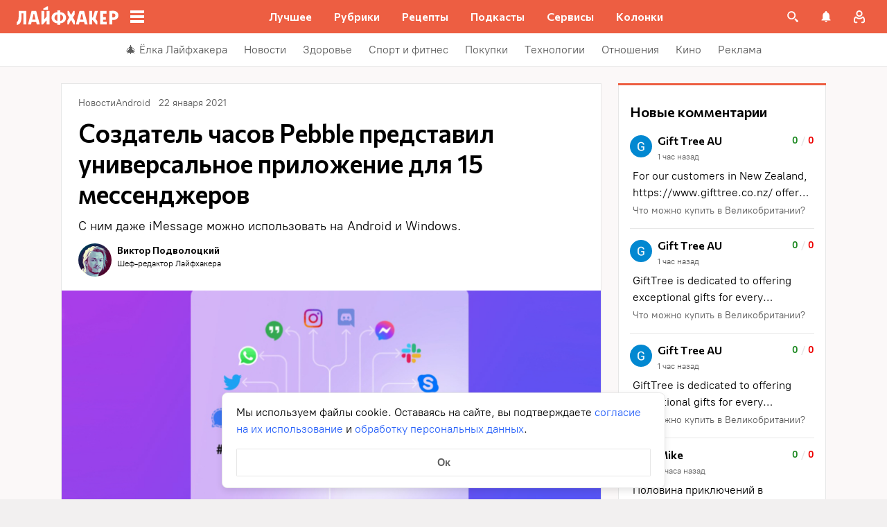

--- FILE ---
content_type: text/css
request_url: https://lifehacker.ru/_nuxt/ContextMenu-CqLwXck3.css
body_size: 884
content:
@media (min-width:768px){.shutter.tablet[data-v-0250d818]{display:none}}@media (min-width:1024px){.shutter.big-tablet[data-v-0250d818]{display:none}}@media (min-width:1280px){.shutter.desktop[data-v-0250d818]{display:none}}@media (min-width:1440px){.shutter.desktop-wide[data-v-0250d818]{display:none}}.shutter__overlay[data-v-0250d818],.shutter__panel[data-v-0250d818]{bottom:0;left:0;overflow:hidden;overscroll-behavior:none;position:fixed;right:0;top:0}.shutter__overlay[data-v-0250d818] *,.shutter__panel[data-v-0250d818] *{touch-action:none}.shutter__overlay[data-v-0250d818]{background:#000;opacity:.8;will-change:opacity;z-index:1000999}.shutter__panel[data-v-0250d818]{background-color:#fff;border-radius:var(--shutter-panel-radius,10px) var(--shutter-panel-radius,10px) 0 0;box-shadow:var(--shutter-panel-shadow,"none");display:flex;flex-direction:column;max-height:90%;opacity:1;padding:0;top:auto;transform:translateY(0);will-change:opacity,transform;z-index:1001000}.shutter__title[data-v-0250d818]{color:#000;font-family:Commissioner,Commissioner Fallback,Trebuchet MS,sans-serif;font-size:16px;font-weight:600;line-height:24px;margin:16px 0 12px;padding:0 16px}.shutter__content[data-v-0250d818]{display:flex;flex-direction:column;flex-grow:1;min-height:0;overflow-y:auto;overscroll-behavior:contain}.shutter__dragger[data-v-0250d818]{flex-shrink:0;height:48px;position:relative;touch-action:none}.shutter__dragger[data-v-0250d818]:before{background-color:#e7e7e7;border-radius:2px;content:"";height:4px;left:calc(50% - 18px);position:absolute;top:23px;width:36px}.shutter-fade-enter-active,.shutter-fade-leave-active{transition:opacity .3s ease-in-out}.shutter-fade-enter-from.shutter-fade-enter-from,.shutter-fade-leave-to.shutter-fade-leave-to{opacity:0}.shutter-slide-enter-active{transition:opacity .15s ease-in-out .15s,transform .15s ease-in-out .15s}.shutter-slide-leave-active{transition:opacity .15s ease-out,transform .15s ease-out}.shutter-slide-enter-from.shutter-slide-enter-from,.shutter-slide-leave-to.shutter-slide-leave-to{opacity:0;transform:translateY(100%)}.lh-fade-enter-active,.lh-fade-leave-active{transition:opacity .2s ease-out;will-change:opacity}.lh-fade-enter.lh-fade-enter,.lh-fade-leave-to.lh-fade-leave-to{opacity:0}.lh-slide-top-enter-active,.lh-slide-top-leave-active{transition:opacity .2s ease-in-out,transform .2s ease-in-out;will-change:transform,opacity}.lh-slide-top-enter.lh-slide-top-enter,.lh-slide-top-leave-to.lh-slide-top-leave-to{transform:translateY(-100%)}.lh-slide-bottom-enter-active,.lh-slide-bottom-leave-active{transition:opacity .2s ease-in-out,transform .2s ease-in-out;will-change:transform,opacity}.lh-slide-bottom-enter.lh-slide-bottom-enter,.lh-slide-bottom-leave-to.lh-slide-bottom-leave-to{transform:translateY(100%)}.context-menu[data-v-fdc61108]{position:relative}.context-menu__handler[data-v-fdc61108]{display:flex}.context-menu__popup[data-v-fdc61108]{display:none}@media (min-width:768px){.context-menu__popup[data-v-fdc61108]{background:#fff;border:var(--context-menu-popup-border,"0");border-radius:var(--context-menu-popup-radius,4px);box-shadow:var(--context-menu-popup-shadow,0 3px 10px rgba(0,0,0,.2),0 0 100px rgba(0,0,0,.1));display:flex;flex-direction:column;max-height:448px;max-width:var(--context-menu-popup-max-width,"initial");overflow:hidden;position:absolute;width:var(--context-menu-popup-width,320px);z-index:1000099}.context-menu__popup[data-v-fdc61108]:has(>.ref-content){z-index:998}}@media (min-width:768px){.context-menu__shutter[data-v-fdc61108]{display:none}}


--- FILE ---
content_type: application/javascript
request_url: https://lifehacker.ru/_nuxt/v7.5-G8Ij1czw.js
body_size: 5677
content:
const __vite__mapDeps=(i,m=__vite__mapDeps,d=(m.f||(m.f=["./v7.5-D1ct-RCQ.js","./v7.5-CWor_2oL.js","./v7.5-DKDQkK7N.js","./v7.5-D8nBShex.js","./v7.5-DWLnjb4-.js","./entry-Bdl5lR2Z.css","./v7.5-CzeJLiMt.js","./SvgAsset-CwiEsQGr.css","./v7.5-TkjMC149.js","./BasePicture-DDgpKoHc.css","./v7.5-CbIR6iCd.js","./v7.5-BcTLiiRt.js","./TheSlider-CHMMlPqg.css","./v7.5-CaOZ1yf0.js","./v7.5-CDu6LRRO.js","./v7.5-B92GKin8.js","./v7.5-N6BQGKBD.js","./ArticleCardCategoryIcon-D1CNwgWB.css","./LhTopicsList-BENaQ8zO.css","./v7.5-BDu1mC0z.js","./v7.5-faF1vaHc.js","./v7.5-bABHcM3p.js","./NewsletterSubscriptionFormContainer-DHLxpkEC.css","./v7.5-m1Cqslgb.js","./TheTable-DJIyHjnU.css","./v7.5-ClP9ytlo.js","./AmpImageWrapper-BzQdlgZr.css","./v7.5-CrhHtvKV.js","./NewsletterSubscriptionFormContainer-DtvRCD8L.css","./v7.5-IAZASyt0.js","./AmpIframeWrapper-BxMf2BBo.css","./v7.5-BEfQFvsr.js","./ReadAlso-D_rA03Hx.css","./v7.5-B9POp67b.js","./PromoBlock-nVGuvaZ5.css","./v7.5-jHj0SrfJ.js","./ArticleCarousel-iO-tCeOm.css","./swiper-BiEk7v8n.css","./v7.5-BntME-fK.js","./CoreButtons-Bpor7eUz.css","./v7.5-DYBdqy_E.js","./Box-C9UauBUw.css","./v7.5-DW9xKbDt.js","./Spoiler-ClVqULfX.css","./v7.5-DIFu_7vK.js","./v7.5-hD9zruUB.js","./CharactersList-aUg8a-ld.css","./v7.5-DM8NLPp_.js","./v7.5-Dr_2NDli.js","./v7.5-D0qJUsbC.js","./ContextMenu-CqLwXck3.css","./v7.5-iq6wPHCj.js","./Ref-LYwCFOvN.css","./v7.5-DyAWfIET.js","./PullQuote-LHDt7stG.css","./v7.5-CXPMmfoJ.js","./BQuote-CofI6yPo.css","./v7.5-BC2IvL9z.js","./v7.5-Ce1gJezL.js","./TextArea-CXLuSTXL.css","./AskQuestion-Da2CVQa2.css","./v7.5-DmEqE4A-.js","./v7.5-B16Bgdpw.js","./googleplayapps-D7f4ddXQ.css","./v7.5-DfZvEucM.js","./AppBox-S003KbwS.css","./v7.5-B0ltZRPP.js","./v7.5-SjxyCwSO.js","./Embed-CxBG7m6z.css","./v7.5-B0sYqfaW.js","./CoreColumns-CMP6P8J6.css","./v7.5-Bw2XMVge.js","./CoreColumn-D1UQFnHa.css","./v7.5-Z1tUuvi5.js","./CoreGroup-BxrZanz5.css","./v7.5-B42z14PI.js","./GoodsGallery-uRkF73o2.css","./v7.5-BpU3x3Ua.js","./Goods-DQx4jQ4h.css","./v7.5-B5qcJ2B8.js","./v7.5-BL-vB5hJ.js","./v7.5-RL18Ug4x.js","./FullScreenGallery-BDXHGZNP.css","./Gallery-SsXHVUd6.css","./v7.5-DEgjS_LY.js","./v7.5-Cdka8ZtU.js","./v7.5-DajK9NDq.js","./TableOfContents-Dyrat-iD.css","./v7.5-CWmxgnie.js","./v7.5-DKunHnmZ.js","./v7.5-CF3NUlau.js","./InputRadioGroup-BBo5RCj8.css","./v7.5-1x1MLu9K.js","./TextInput-BXCDDGQZ.css","./VatCalculator-ChHcSMXb.css","./v7.5-VqS9FPxF.js","./BmiCalculator-CJ_5zVWB.css","./v7.5-BagPBu6b.js","./v7.5-BLKn4_M_.js","./BaseCalendar-HnTLWWZL.css","./v7.5-H2EbEGWW.js","./AgeCalculator-B-6eIMGt.css","./v7.5-B5Rt4ho3.js","./v7.5-C2ehX6OF.js","./transition-DEnJxSUs.css","./OvulationCalculator-BVRfPklM.css","./v7.5-uQbUbPZE.js","./v7.5-CdYOCvRI.js","./BaseList-BiEXuC_D.css","./v7.5-Bk7qOHdg.js","./v7.5-nZKs3gvW.js","./CookingSteps-Bhen5k_V.css","./v7.5-BEIznxlq.js","./RecipeNote-BSInR7hu.css","./v7.5-DcFpNHhG.js","./RecipePostCard-BhdUTIh8.css","./v7.5-yQcCRYAS.js","./AdsContactForm-tdLt3qjS.css","./v7.5-C9L7sceA.js","./AdsContactsList-B4oBQp2T.css","./v7.5-CdbBmd4H.js","./v7.5-CgZy94cq.js","./v7.5-CQIu_o-C.js","./v7.5-DuatGMy9.js","./v7.5-DPF8V_VL.js","./tick-big-DNAYSwJC.css","./v7.5-Cui9DmWL.js","./v7.5-C3GidjaL.js","./AuthWindow-CPHEbjv9.css","./toggleFavoriteState-D1yYgCux.css","./articleCard-CulelYzQ.css","./v7.5-Bhnc5eg5.js","./AdminControlsPanel-B2fW8S4X.css","./ArticleCardSmall-CIXyWwg_.css","./v7.5-CHcDdCvp.js","./v7.5-C26sWs4w.js","./v7.5-CtheR8F2.js","./AdsUsefulInfo-Kwmjm8jC.css","./v7.5-RXQSzYo5.js","./FAQ-C7NNuJUE.css","./v7.5-BQlvjDxZ.js","./ReadAlso-B0_pWmzE.css","./v7.5-CXI2OZmm.js","./PromoBlock-CVvWo-Rt.css","./v7.5-DVjogHC-.js","./ArticleCarousel-BYcDQKdt.css","./v7.5-CjU0-E7i.js","./CoreButtons-U6p-yA82.css","./v7.5-BOzyZaMg.js","./Box-KIUatDSQ.css","./v7.5-AbruUC2l.js","./Spoiler-ByNLj99l.css","./v7.5-Cb9QuslC.js","./CharactersList-BVbd7QHq.css","./v7.5-Bka_lFA4.js","./v7.5-CyLhqgKm.js","./Ref-Dm_1WjRl.css","./v7.5-CO7717EP.js","./AskQuestion-DLfm5WG-.css","./v7.5-r1PB3S1z.js","./AppBox-hx5zpyVC.css","./v7.5-DtolMsQ2.js","./Embed-BtUU-5BM.css","./v7.5-DjDeeGCQ.js","./v7.5-Bin7LKdo.js","./GoodsGallery-BbEktjwV.css","./v7.5-fTU-Jaq1.js","./Goods-Bycrvl3V.css","./v7.5-CiQhh-h2.js","./TableOfContents-Di8y4fuB.css","./v7.5-D7YrOKZO.js","./HtmlFallback-BWmxddeN.css","./v7.5-CDopnCZ7.js","./Gallery-8HNPK2er.css","./v7.5-CTyUUyWE.js","./VatCalculator-CiuGjQvK.css","./v7.5-CfTQ8XDd.js","./AgeCalculatorAmp-ByIYiwgl.css","./v7.5-X5OgkDTE.js","./AdsContactsList-ROUKjckK.css","./v7.5-Dh7pbXzO.js","./v7.5-2LZiZGGl.js","./RecommendedPostsContainer-DNrMyL7P.css","./AdsUsefulInfo-k4jhJAO7.css","./v7.5-L_txk2AV.js","./AdsContactForm-CtZkw4ZO.css","./v7.5-BKRUXVUQ.js","./BmiCalculator-BhI6YvED.css","./v7.5-BQjbACHY.js","./OvulationCalculator-892JYBpR.css","./v7.5-CBufBxf6.js","./v7.5-yJ8t7g9Q.js","./ArticleCardLarge-Bx__kG38.css","./HealthTvContainer-DcY8GLP3.css","./v7.5-B_r52ehN.js","./v7.5-DRR9coYK.js","./v7.5-Dyt09d8G.js","./HealthButtonCollection-BHZJU8df.css","./v7.5-BX43Ot1k.js","./v7.5-kzgHbPKN.js","./v7.5-BOUIPThf.js","./v7.5-DD4EGl7d.js","./PostCollectionContainer-VYAjOgIZ.css","./v7.5-Dml994Nz.js","./v7.5-C4PYUJA7.js","./v7.5-WEkaWJ4t.js","./v7.5-BLyELUAQ.js","./v7.5-DyMUn-EZ.js","./v7.5-1yR3Hbtl.js","./TheCommentsCrumb-U7_LTdvM.css","./checkAccess-BNxNlNpb.css","./v7.5-D37vzU9D.js","./AuthorsExperts-kHs0jbCv.css","./v7.5-DA79P6Xz.js","./ArticleCardHeader-C7CQO_hR.css","./ArticleCard-C2u5hHNH.css","./v7.5-Bw3HiWoq.js","./ArticleCardSmallPlaceholder-C_9RLbZ9.css","./v7.5-DCaqr4j-.js","./ThePaginator-V1QeyMOH.css","./ArticleCardContainer-BhfJjynT.css","./v7.5-DClNuXnX.js","./TagsBlock-n0GU1txY.css","./v7.5-Bm6o09t8.js","./HealthExperts-7E2UmWjI.css"])))=>i.map(i=>d[i]);
import{bv as V,bp as t,de as f,e0 as y,bq as o,b0 as q,b8 as k,er as B}from"./v7.5-DWLnjb4-.js";import{u as w}from"./v7.5-bABHcM3p.js";try{let _=typeof window<"u"?window:typeof global<"u"?global:typeof globalThis<"u"?globalThis:typeof self<"u"?self:{},r=new _.Error().stack;r&&(_._sentryDebugIds=_._sentryDebugIds||{},_._sentryDebugIds[r]="11fa8f59-7a48-44ef-9716-709019985600",_._sentryDebugIdIdentifier="sentry-dbid-11fa8f59-7a48-44ef-9716-709019985600")}catch{}const $=t(()=>o(()=>import("./v7.5-D1ct-RCQ.js"),__vite__mapDeps([0,1,2,3,4,5,6,7,8,9,10,11,12]),import.meta.url)),G=t(()=>o(()=>import("./v7.5-CaOZ1yf0.js"),__vite__mapDeps([13,14,15,16,4,5,17,11,18]),import.meta.url)),E=t(()=>o(()=>import("./v7.5-BDu1mC0z.js"),__vite__mapDeps([19,4,5,20,21,22]),import.meta.url)),N=t(()=>o(()=>import("./v7.5-m1Cqslgb.js"),__vite__mapDeps([23,2,3,4,5,24]),import.meta.url)),H=t(()=>o(()=>import("./v7.5-ClP9ytlo.js"),__vite__mapDeps([25,4,5,26]),import.meta.url)),z=t(()=>o(()=>import("./v7.5-CrhHtvKV.js"),__vite__mapDeps([27,20,4,5,21,28]),import.meta.url)),F=t(()=>o(()=>import("./v7.5-IAZASyt0.js"),__vite__mapDeps([29,4,5,21,30]),import.meta.url)),Q={LhCarousel:$,LhTopicsList:G,"amp-image-wrapper":H,"amp-iframe-wrapper":F,"lh__email-block":E,"lh-email-block":E,table:N,"lh__email-block-amp":z},S=(_,r,i)=>{const{type:e,text:a,attributes:l,children:m}=_,p=Q[e]||e,{lazyLoadingEnabled:u=!1,location:n=null,isAMP:C=!1}=i;if(e==="text"||e==="#text"||e==="#cdata-section")return V(a);if(e==="img"&&u)return r(p,{...l,loading:"lazy",style:(l==null?void 0:l.style)??null});let d=[];return f(m)&&(d=m.map(x=>r(g,{elem:x,lazyLoadingEnabled:u,location:n}))),(e==="amp-youtube"||e==="amp-viqeo-player")&&delete l.src,C&&l.href&&y(l.href)&&(l["data-vars-link-href"]=l.href),r(p,{...l,location:n,style:(l==null?void 0:l.style)??null},d)},M=t(()=>o(()=>import("./v7.5-BEfQFvsr.js"),__vite__mapDeps([31,4,5,10,11,32]),import.meta.url)),U=t(()=>o(()=>import("./v7.5-B9POp67b.js"),__vite__mapDeps([33,10,4,5,11,21,34]),import.meta.url)),W=t(()=>o(()=>import("./v7.5-jHj0SrfJ.js"),__vite__mapDeps([35,4,5,8,9,10,11,36,37]),import.meta.url)),j=t(()=>o(()=>import("./v7.5-BntME-fK.js"),__vite__mapDeps([38,4,5,21,39]),import.meta.url)),h=t(()=>o(()=>import("./v7.5-DYBdqy_E.js"),__vite__mapDeps([40,4,5,21,41]),import.meta.url)),Y=t(()=>o(()=>import("./v7.5-DW9xKbDt.js"),__vite__mapDeps([42,4,5,21,43]),import.meta.url)),s=t(()=>o(()=>import("./v7.5-DIFu_7vK.js"),__vite__mapDeps([44,45,4,5,21,46]),import.meta.url)),J=t(()=>o(()=>import("./v7.5-DM8NLPp_.js"),__vite__mapDeps([47,48,4,5,2,3,49,50,6,7,51,21,52]),import.meta.url)),A=t(()=>o(()=>import("./v7.5-DyAWfIET.js"),__vite__mapDeps([53,4,5,21,54]),import.meta.url)),T=t(()=>o(()=>import("./v7.5-CXPMmfoJ.js"),__vite__mapDeps([55,4,5,21,56]),import.meta.url)),K=t(()=>o(()=>import("./v7.5-BC2IvL9z.js"),__vite__mapDeps([57,58,49,3,4,5,59,60]),import.meta.url)),X=t(()=>o(()=>import("./v7.5-DmEqE4A-.js"),__vite__mapDeps([61,4,5,62,63,6,7,64,65]),import.meta.url)),Z=t(()=>o(()=>import("./v7.5-B0ltZRPP.js"),__vite__mapDeps([66,67,4,5,68]),import.meta.url)),tt=t(()=>o(()=>import("./v7.5-B0sYqfaW.js"),__vite__mapDeps([69,4,5,21,70]),import.meta.url)),ot=t(()=>o(()=>import("./v7.5-Bw2XMVge.js"),__vite__mapDeps([71,4,5,21,72]),import.meta.url)),_t=t(()=>o(()=>import("./v7.5-CDu6LRRO.js"),__vite__mapDeps([14,15,16,4,5,17,11,18]),import.meta.url)),et=t(()=>o(()=>import("./v7.5-Z1tUuvi5.js"),__vite__mapDeps([73,4,5,21,74]),import.meta.url)),rt=t(()=>o(()=>import("./v7.5-B42z14PI.js"),__vite__mapDeps([75,4,5,76]),import.meta.url)),lt=t(()=>o(()=>import("./v7.5-BpU3x3Ua.js"),__vite__mapDeps([77,4,5,21,78]),import.meta.url)),it=t(()=>o(()=>import("./v7.5-B5qcJ2B8.js"),__vite__mapDeps([79,80,4,5,6,7,81,82,21,83]),import.meta.url)),mt=t(()=>o(()=>import("./v7.5-DEgjS_LY.js"),__vite__mapDeps([84,4,5,85,86,6,7,87]),import.meta.url)),at=t(()=>o(()=>import("./v7.5-CWmxgnie.js"),__vite__mapDeps([88,4,5,21]),import.meta.url)),pt=t(()=>o(()=>import("./v7.5-DKunHnmZ.js"),__vite__mapDeps([89,4,5,90,91,92,49,3,93,94]),import.meta.url)),ut=t(()=>o(()=>import("./v7.5-VqS9FPxF.js"),__vite__mapDeps([95,92,49,3,4,5,93,6,7,64,96]),import.meta.url)),nt=t(()=>o(()=>import("./v7.5-BagPBu6b.js"),__vite__mapDeps([97,98,4,5,49,3,99,100,101]),import.meta.url)),st=t(()=>o(()=>import("./v7.5-B5Rt4ho3.js"),__vite__mapDeps([102,4,5,49,3,98,99,103,104,105]),import.meta.url)),v=t(()=>o(()=>import("./v7.5-uQbUbPZE.js"),__vite__mapDeps([106,107,4,5,108]),import.meta.url)),L=t(()=>o(()=>import("./v7.5-Bk7qOHdg.js"),__vite__mapDeps([109,107,4,5,108]),import.meta.url)),P=t(()=>o(()=>import("./v7.5-nZKs3gvW.js"),__vite__mapDeps([110,4,5,21,111]),import.meta.url)),b=t(()=>o(()=>import("./v7.5-BEIznxlq.js"),__vite__mapDeps([112,4,5,21,113]),import.meta.url)),I=t(()=>o(()=>import("./v7.5-DcFpNHhG.js"),__vite__mapDeps([114,4,5,115]),import.meta.url)),ct=t(()=>o(()=>import("./v7.5-yQcCRYAS.js"),__vite__mapDeps([116,85,4,5,58,49,3,59,90,91,92,93,86,6,7,117]),import.meta.url)),dt=t(()=>o(()=>import("./v7.5-C9L7sceA.js"),__vite__mapDeps([118,4,5,119]),import.meta.url)),Et=t(()=>o(()=>import("./v7.5-CdbBmd4H.js"),__vite__mapDeps([120,4,5,121,16,122,6,7,11,123,48,2,3,49,50,124,125,126,127,128,129,130,131,132,8,9,133,134,135,136,137]),import.meta.url)),ht=t(()=>o(()=>import("./v7.5-RXQSzYo5.js"),__vite__mapDeps([138,4,5,21,139]),import.meta.url)),At=t(()=>o(()=>import("./v7.5-BQlvjDxZ.js"),__vite__mapDeps([140,10,4,5,11,141]),import.meta.url)),Tt=t(()=>o(()=>import("./v7.5-CXI2OZmm.js"),__vite__mapDeps([142,10,4,5,11,21,143]),import.meta.url)),vt=t(()=>o(()=>import("./v7.5-DVjogHC-.js"),__vite__mapDeps([144,10,4,5,11,21,145]),import.meta.url)),Lt=t(()=>o(()=>import("./v7.5-CjU0-E7i.js"),__vite__mapDeps([146,4,5,21,147]),import.meta.url)),R=t(()=>o(()=>import("./v7.5-BOzyZaMg.js"),__vite__mapDeps([148,4,5,21,149]),import.meta.url)),Pt=t(()=>o(()=>import("./v7.5-AbruUC2l.js"),__vite__mapDeps([150,4,5,21,151]),import.meta.url)),c=t(()=>o(()=>import("./v7.5-Cb9QuslC.js"),__vite__mapDeps([152,45,4,5,21,153]),import.meta.url)),bt=t(()=>o(()=>import("./v7.5-Bka_lFA4.js"),__vite__mapDeps([154,155,4,5,21,156]),import.meta.url)),It=t(()=>o(()=>import("./v7.5-CO7717EP.js"),__vite__mapDeps([157,4,5,21,158]),import.meta.url)),Rt=t(()=>o(()=>import("./v7.5-r1PB3S1z.js"),__vite__mapDeps([159,62,4,5,63,6,7,160]),import.meta.url)),Ot=t(()=>o(()=>import("./v7.5-DtolMsQ2.js"),__vite__mapDeps([161,21,4,5,162]),import.meta.url)),O=t(()=>o(()=>import("./v7.5-DjDeeGCQ.js"),__vite__mapDeps([163,4,5,21]),import.meta.url)),Dt=t(()=>o(()=>import("./v7.5-Bin7LKdo.js"),__vite__mapDeps([164,4,5,165]),import.meta.url)),Vt=t(()=>o(()=>import("./v7.5-fTU-Jaq1.js"),__vite__mapDeps([166,4,5,21,167]),import.meta.url)),ft=t(()=>o(()=>import("./v7.5-CiQhh-h2.js"),__vite__mapDeps([168,4,5,169]),import.meta.url)),yt=t(()=>o(()=>import("./v7.5-D7YrOKZO.js"),__vite__mapDeps([170,4,5,171]),import.meta.url)),gt=t(()=>o(()=>import("./v7.5-CDopnCZ7.js"),__vite__mapDeps([172,21,4,5,173]),import.meta.url)),Ct=t(()=>o(()=>import("./v7.5-CTyUUyWE.js"),__vite__mapDeps([174,4,5,21,175]),import.meta.url)),xt=t(()=>o(()=>import("./v7.5-CfTQ8XDd.js"),__vite__mapDeps([176,4,5,21,100,177]),import.meta.url)),qt=t(()=>o(()=>import("./v7.5-X5OgkDTE.js"),__vite__mapDeps([178,4,5,179]),import.meta.url)),kt=t(()=>o(()=>import("./v7.5-Dh7pbXzO.js"),__vite__mapDeps([180,181,4,5,21,182,183]),import.meta.url)),Bt=t(()=>o(()=>import("./v7.5-L_txk2AV.js"),__vite__mapDeps([184,4,5,21,185]),import.meta.url)),wt=t(()=>o(()=>import("./v7.5-BKRUXVUQ.js"),__vite__mapDeps([186,4,5,21,6,7,64,187]),import.meta.url)),$t=t(()=>o(()=>import("./v7.5-BQjbACHY.js"),__vite__mapDeps([188,4,5,21,189]),import.meta.url)),Gt=t(()=>o(()=>import("./v7.5-CBufBxf6.js"),__vite__mapDeps([190,4,5,191,16,122,6,7,11,123,48,2,3,49,50,124,125,126,127,128,129,130,131,132,15,17,8,9,192,121,133,134,135,136,193]),import.meta.url)),Nt=t(()=>o(()=>import("./v7.5-B_r52ehN.js"),__vite__mapDeps([194,4,5,191,16,122,6,7,11,123,48,2,3,49,50,124,125,126,127,128,129,130,131,132,15,17,8,9,192,134,135,136]),import.meta.url)),Ht=t(()=>o(()=>import("./v7.5-DRR9coYK.js"),__vite__mapDeps([195,196,4,5,121,16,122,6,7,11,123,48,2,3,49,50,124,125,126,127,128,129,130,131,132,8,9,133,134,135,136,197]),import.meta.url)),zt=t(()=>o(()=>import("./v7.5-BX43Ot1k.js"),__vite__mapDeps([198,4,5,199,200,2,3,8,9,131,132,10,11,135,136,201,127,202]),import.meta.url)),Ft=t(()=>o(()=>import("./v7.5-Dml994Nz.js"),__vite__mapDeps([203,204,4,5,200,2,3,205,8,9,85,123,6,7,48,49,50,124,125,126,127,128,129,206,10,11,207,208,209,210,211,212,213,214,215,216,217,218,219,134,135,136,220]),import.meta.url)),Qt=t(()=>o(()=>import("./v7.5-DClNuXnX.js"),__vite__mapDeps([221,4,5,222]),import.meta.url)),D=t(()=>o(()=>import("./v7.5-Bm6o09t8.js"),__vite__mapDeps([223,4,5,224]),import.meta.url)),St={"lh__read-also":M,"lh__read-also-amp":At,"lh__promo-block":U,"lh__promo-block-amp":Tt,lh__carousel:W,"lh__carousel-amp":vt,core__buttons:j,"core__buttons-amp":Lt,lh__spoiler:Y,"lh__spoiler-amp":Pt,lh__appbox:X,"lh__appbox-amp":Rt,lh__greybox:h,"lh__greybox-amp":R,lh__whitebox:h,"lh__whitebox-amp":R,"lh__nds-calculator":pt,"lh__nds-calculator-amp":Ct,"lh__bmi-calculator":ut,"lh__bmi-calculator-amp":wt,"lh__age-calculator":nt,"lh__age-calculator-amp":xt,"lh__ovulation-calculator":st,"lh__ovulation-calculator-amp":$t,"lh__speech-bquote":s,"lh__speech-bquote-amp":c,"lh__author-bquote":s,"lh__author-bquote-amp":c,"lh__characters-list":s,"lh__characters-list-amp":c,"lh__review-bquote":s,"lh__review-bquote-amp":c,"lh__cut-bquote":A,"lh__cut-bquote-amp":A,"lh__simply-bquote":T,"lh__simply-bquote-amp":T,"lh-reference":J,"lh-reference-amp":bt,"lh__qna-block":K,"lh__qna-block-amp":It,core__embed:Z,"core__embed-amp":Ot,"html-fallback-amp":yt,core__html:at,core__gallery:it,"core__gallery-amp":gt,"lh__goods-gallery":rt,"lh__goods-gallery-amp":Dt,lh__goods:lt,"lh__goods-amp":Vt,lh__poll:O,lh__quiz:O,"core__table-of-contents":mt,"core__table-of-contents-amp":ft,core__group:et,core__column:ot,core__columns:tt,lh__topics:_t,bb__faq:ht,"lh__ads-page-contact-us-form":ct,"lh__ads-page-contact-us-form-amp":Bt,"lh__ads-page-contacts-list":dt,"lh__ads-page-contacts-list-amp":qt,"lh__ads-page-useful-info":Et,"lh__ads-page-useful-info-amp":kt,"lh__health-subcats":Qt,"lh__health-archive":Ft,"lh__health-tv":Gt,"lh__health-card":Nt,"lh__health-buttoncollection":Ht,"lh__health-collection":zt,"lh__health-card-editorial":D,"lh__health-card-expert":D,"lh__bb-ingredients":v,"lh__bb-ingredients-amp":v,"lh__bb-time":L,"lh__bb-time-amp":L,"lh__bb-steps":P,"lh__bb-steps-amp":P,"lh__bb-recipe-note":b,"lh__bb-recipe-note-amp":b,"lh__bb-recipe-post-card":I,"lh__bb-recipe-post-card-amp":I},Mt=(_,r,i)=>{const{type:e,text:a,children:l,attributes:m}=_,p=["text","#text","#script-content"],u=St[e]||e;return p.includes(e)?V(a??""):(f(l)&&l.map(n=>r(g,{elem:n})),i.isAMP&&m.href&&y(m.href)&&(m["data-vars-link-href"]=m.href),r(u,{elem:_}))},g=q({name:"TheContent",props:{elem:{type:Object,required:!0},lazyLoadingEnabled:{type:Boolean,default:!1},location:{type:String,default:null}},setup(_){if(!_.elem)return console.trace("TheContent: elem is not defined",_),()=>null;_.elem.type==="amp-viqeo-player"&&w("amp-viqeo-player");const r=k(),e={gutenberg_parser:Mt,html_parser:S}[_.elem.parser_type??"html_parser"],a={lazyLoadingEnabled:_.lazyLoadingEnabled,location:_.location,isAMP:r.$isAMP};return e?()=>e(_.elem,B,a):(console.error(`Not found parser for component: ${_.elem.type} with parser type: ${_.elem.parser_type}`),()=>null)}},"$7RS7NAQFLO"),jt=(_,r,i="")=>{if(!_&&!r)return;if(!_)return`${i}${r}`;let e=`${i}${_}`;return r&&(e+=`, ${i}${r} 2x`),e};export{g as T,jt as g};
//# sourceMappingURL=v7.5-G8Ij1czw.js.map


--- FILE ---
content_type: text/plain; charset=utf-8
request_url: https://views.lifehacker.ru/get/
body_size: 268
content:
{"status":"ok","viewsCounts":{"1675994":"103200","2106641":"0","2110234":"100","2113756":"100","2114481":"100","2114972":"100","2115157":"0","2115232":"100","2115291":"100","2115325":"100","2115521":"100","2115678":"100","2116096":"100","2116401":"100","2116470":"0"}}

--- FILE ---
content_type: application/javascript
request_url: https://lifehacker.ru/_nuxt/v7.5-DYHaZTre.js
body_size: 8712
content:
var Q=Object.defineProperty;var Z=(e,t,r)=>t in e?Q(e,t,{enumerable:!0,configurable:!0,writable:!0,value:r}):e[t]=r;var F=(e,t,r)=>Z(e,typeof t!="symbol"?t+"":t,r);import{b0 as _,c0 as O,cI as v,bz as c,aT as h,aU as g,aO as l,aN as f,aS as T,aP as m,aY as $,aX as I,b3 as V,b4 as x,a$ as C,aW as o,bG as M,eO as D,bv as J,bB as S,bR as P,eP as ee,bM as te,b5 as re,bo as w,aV as E,aL as ne,aR as B,ct as oe,eQ as ie,eR as se,eS as ae,cC as N,bK as k,eC as le,e5 as de,cV as ce,eT as H,dl as W,cO as ue,cK as pe,bO as y,bj as me,cF as he,cG as ge}from"./v7.5-DWLnjb4-.js";import{_ as fe,P as ve,T as be,N as _e}from"./v7.5-CsrTMWw6.js";import{a as Ce,W as ke}from"./v7.5-DhEZH4Sw.js";import{_ as ye}from"./v7.5-BOUIPThf.js";import{A as Ae}from"./v7.5-yJ8t7g9Q.js";import{a as Te,u as we}from"./v7.5-CHcDdCvp.js";import{u as $e}from"./v7.5-CtheR8F2.js";import{C as Se}from"./v7.5-CbTla_8x.js";import{T as Pe,u as Fe}from"./v7.5-D9KSTkwD.js";import{A as Oe}from"./v7.5-C26sWs4w.js";import{u as U}from"./v7.5-D8nBShex.js";import{u as Le}from"./v7.5-CsZK_yH1.js";import"./v7.5-BcTLiiRt.js";import"./v7.5-CzeJLiMt.js";import"./v7.5-SjxyCwSO.js";import"./v7.5-Dp_wpnuY.js";import"./v7.5-C2ehX6OF.js";import"./v7.5-D0qJUsbC.js";import"./v7.5-DgH0jPfz.js";import"./v7.5-RL18Ug4x.js";import"./v7.5-Cui9DmWL.js";import"./v7.5-DKDQkK7N.js";import"./v7.5-C3GidjaL.js";import"./v7.5-DE9ERXIH.js";import"./v7.5-Dd6j_y6C.js";/* empty css             */import"./v7.5-CbIR6iCd.js";import"./v7.5-G8Ij1czw.js";import"./v7.5-bABHcM3p.js";import"./v7.5-BBi1ormc.js";import"./v7.5-DD4EGl7d.js";import"./v7.5-B92GKin8.js";import"./v7.5-N6BQGKBD.js";import"./v7.5-CQIu_o-C.js";import"./v7.5-DuatGMy9.js";import"./v7.5-Dr_2NDli.js";import"./v7.5-DPF8V_VL.js";import"./v7.5-Bhnc5eg5.js";import"./v7.5-TkjMC149.js";import"./v7.5-CWor_2oL.js";import"./v7.5-kzgHbPKN.js";import"./v7.5-Dyt09d8G.js";import"./v7.5-CgZy94cq.js";try{let e=typeof window<"u"?window:typeof global<"u"?global:typeof globalThis<"u"?globalThis:typeof self<"u"?self:{},t=new e.Error().stack;t&&(e._sentryDebugIds=e._sentryDebugIds||{},e._sentryDebugIds[t]="a857b0b2-f8bf-4057-90c7-d67f46e4a280",e._sentryDebugIdIdentifier="sentry-dbid-a857b0b2-f8bf-4057-90c7-d67f46e4a280")}catch{}const R=e=>new IntersectionObserver(e,{root:null,threshold:1});class Ee{constructor(t,r){F(this,"attribute");F(this,"attributeValue");this.attribute=t,this.attributeValue=r}checkKey(t){return t.key==="Tab"||t.key==="ArrowDown"||t.key==="ArrowUp"||t.key==="ArrowLeft"||t.key==="ArrowRight"}focus(){const t=document.querySelector(":focus");t&&t.setAttribute(this.attribute,this.attributeValue||"")}triggerFocusVisible(t){this.checkKey(t)&&(this.unFocus(),setTimeout(this.focus.bind(this)))}unFocus(){const t=document.querySelector("["+this.attribute+"]");t&&t.removeAttribute(this.attribute)}focusVisibleInit(){document.addEventListener("keydown",this.triggerFocusVisible.bind(this)),document.addEventListener("click",this.unFocus.bind(this))}focusVisibleDestroy(){document.removeEventListener("keydown",this.triggerFocusVisible),document.removeEventListener("click",this.unFocus)}}const De=new Ee("data-focus-visible"),Ie=_({name:"TheTvContainer",data(){return{articlesWithLoadedPixels:[]}},components:{ArticleCardMiddle:Ce,ArticleCardLarge:Ae,IntersectionObserver:ye},setup(){const{onFavoriteDelete:e,onFavoriteCreateFolderAndAdd:t,onFavoriteCreateFolderAndTransfer:r,onFavoriteTransferToFolder:i,onFavoriteAddToFolder:s,onFavoriteDeferred:a}=we(),{loadingViewsIds:d,updateViewsCount:u,getLoadingViews:n}=$e();return{onFavoriteDelete:e,onFavoriteCreateFolderAndAdd:t,onFavoriteCreateFolderAndTransfer:r,onFavoriteTransferToFolder:i,onFavoriteAddToFolder:s,onFavoriteDeferred:a,loadingViewsIds:d,updateViewsCount:u,getLoadingViews:n}},computed:{articles(){return v().currentArticles.slice(0,5)},firstArticle(){return this.articles[0]},otherArticles(){return this.articles.slice(1,5)}},methods:{useArticleProps:Te,sendEvent(e){this.$sendYandexMetrika({level1:"Комментарии_переход к комментариям",level4:O(e),level6:"главная"})},onAppear(e){const t=e==null?void 0:e.testPixel,r=!this.articlesWithLoadedPixels.includes(e.id);t!=null&&t.length&&r&&(t.forEach(i=>$fetch(i,{credentials:"include"}).catch(s=>{this.$logger("Error in sending text pixels for "+e+" in TheTvContainer.vue",s)})),this.articlesWithLoadedPixels.push(e.id))},isTrackTheAppearance(e){return!!(e!=null&&e.testPixel)},onClickArticleCardLarge(){const{teaserUrl:e}=this.firstArticle,t=e||this.firstArticle.url;this.$sendYandexMetrika({level1:"Выбор материала_Виджет большая карточка",level4:O(t)})},onClickAuthor(){},onClickCategory(e,t,r){this.$sendYandexMetrika({level1:"Выбор рубрики",level4:O(e),level5:t,level6:"unknown"})}}},"$njKOa-t9nd"),Me={key:0,class:"the-tv"};function Be(e,t,r,i,s,a){const d=c("ArticleCardLarge"),u=c("ArticleCardMiddle");return e.firstArticle?(l(),h("div",Me,[(l(),f(I(e.isTrackTheAppearance(e.firstArticle)?"IntersectionObserver":"div"),{class:"the-tv__observer the-tv__observer_large",onAppearOnce:t[6]||(t[6]=n=>e.onAppear(e.firstArticle))},{default:T(()=>[m(d,$(e.useArticleProps(e.firstArticle),{loadingViews:e.getLoadingViews(e.firstArticle.id),onClickedOnComments:e.sendEvent,onClickOnRestoreButton:t[0]||(t[0]=n=>e.updateViewsCount(e.firstArticle.id)),onFavoriteDelete:t[1]||(t[1]=n=>e.onFavoriteDelete(n,e.firstArticle)),onFavoriteCreateFolderAndAdd:t[2]||(t[2]=n=>e.onFavoriteCreateFolderAndAdd(n,e.firstArticle)),onFavoriteCreateFolderAndTransfer:t[3]||(t[3]=(n,b)=>e.onFavoriteCreateFolderAndTransfer(n,b,e.firstArticle)),onFavoriteTransferToFolder:t[4]||(t[4]=(n,b)=>e.onFavoriteTransferToFolder(n,b,e.firstArticle)),onFavoriteAddToFolder:t[5]||(t[5]=n=>e.onFavoriteAddToFolder(n,e.firstArticle)),onFavoriteDeferred:e.onFavoriteDeferred,onClickOnArticleCard:e.onClickArticleCardLarge,onClickedOnAuthor:e.onClickAuthor,onClickedOnCategory:e.onClickCategory,"img-loading":"eager"}),null,16,["loadingViews","onClickedOnComments","onFavoriteDeferred","onClickOnArticleCard","onClickedOnAuthor","onClickedOnCategory"])]),_:1},32)),(l(!0),h(V,null,x(e.otherArticles,(n,b)=>(l(),f(I(e.isTrackTheAppearance(n)?"IntersectionObserver":"div"),{class:"the-tv__observer the-tv__observer_middle",key:n.id,onAppearOnce:p=>e.onAppear(n)},{default:T(()=>[m(u,$({class:"the-tv__article-card_middle"},{ref_for:!0},e.useArticleProps(n),{loadingViews:e.getLoadingViews(n.id),onClickedOnComments:e.sendEvent,onClickOnRestoreButton:p=>e.updateViewsCount(n.id),onFavoriteDelete:p=>e.onFavoriteDelete(p,n),onFavoriteCreateFolderAndAdd:p=>e.onFavoriteCreateFolderAndAdd(p,n),onFavoriteCreateFolderAndTransfer:(p,A)=>e.onFavoriteCreateFolderAndTransfer(p,A,n),onFavoriteTransferToFolder:(p,A)=>e.onFavoriteTransferToFolder(p,A,n),onFavoriteAddToFolder:p=>e.onFavoriteAddToFolder(p,n),onFavoriteDeferred:e.onFavoriteDeferred,onClickedOnAuthor:e.onClickAuthor,onClickedOnCategory:e.onClickCategory,"img-loading":"auto"}),null,16,["loadingViews","onClickedOnComments","onClickOnRestoreButton","onFavoriteDelete","onFavoriteCreateFolderAndAdd","onFavoriteCreateFolderAndTransfer","onFavoriteTransferToFolder","onFavoriteAddToFolder","onFavoriteDeferred","onClickedOnAuthor","onClickedOnCategory"])]),_:2},1064,["onAppearOnce"]))),128))])):g("",!0)}const Ne=C(Ie,[["render",Be],["__scopeId","data-v-c02cd8b9"]]),He=_({name:"BasePicture",props:{mobileUrl:{type:String,required:!0},desktopUrl:{type:String,required:!0},alt:{type:String,required:!0},media:{type:String,required:!0}}},"$WTkMOOJeYu"),We=["srcset","media"],Re=["src","alt"];function Ve(e,t,r,i,s,a){return l(),h("picture",null,[o("source",{class:"image",srcset:e.mobileUrl,media:e.media},null,8,We),o("img",{class:"image",src:e.desktopUrl,alt:e.alt},null,8,Re)])}const Je=C(He,[["render",Ve]]),j={link:{type:String,required:!0},linkText:{type:String,required:!0},imageUrl:{type:String,required:!0},pitch:{type:String,required:!0}},Ue=1e3,je=_({name:"JumperMobile",props:j,data:()=>({unobserveFooter:M,unobserveNavigator:M}),mounted(){this.addObserverInsideFooter(),window.addEventListener("scroll",this.handleScroll)},destroyed(){this.unobserveFooter(),this.unobserveNavigator()},methods:{addObserverInsideFooter(){const e=this.$refs.footerObserverTag;if(!(e instanceof HTMLElement))return;const t=R(this.callbackFooter);t.observe(e),this.unobserveFooter=()=>t.unobserve(e)},handleScroll(){const e=this.$refs.section;if(!e)return;const t=e.getBoundingClientRect().top;if(t>=window.innerHeight/1.5){this.setOverlayOpacity(0);return}const r=1-t/window.innerHeight;this.setOverlayOpacity(r-.1)},async callbackFooter([{intersectionRatio:e}]){!e||!await this.showContent()||(this.unobserveFooter(),this.addObserverInsideNavigator())},async showContent(){const{absoluteContainer:e,subscribe:t,banner:r}=this.$refs;return!(e instanceof HTMLElement)||!(t instanceof HTMLElement)||!(r instanceof HTMLElement)?!1:(await D(Ue),t.style.height="auto",e.style.height="100vh",r.style.height="100vh",!0)},addObserverInsideNavigator(){const{navigatorObserverTag:e}=this.$refs;if(!(e instanceof HTMLElement))return;const t=R(this.callbackNavigator);t.observe(e),this.unobserveNavigator=()=>t.unobserve(e)},callbackNavigator([{intersectionRatio:e}]){!!e&&(this.openLink(),this.unobserveNavigator())},setOverlayOpacity(e){const{overlay:t}=this.$refs;t instanceof HTMLElement&&(t.style.opacity=`${e}`,t.style.pointerEvents=e?"all":"none")},openLink(e=!1){this.$emit("open-link",e)}}},"$PXOjXqgsKI"),qe={class:"container",ref:"section"},Ye={class:"footer"},Ke={class:"footer__text"},ze=["href","name"],Ge={class:"footer__pitch"},Xe={class:"observer-tag observer-tag_footer",ref:"footerObserverTag"},Qe={class:"content"},Ze={class:"content__banner-overlay",ref:"overlay"},xe={class:"content__container"},et={class:"content__subscribe",ref:"subscribe"},tt={class:"content__scroll-to-site"},rt={class:"content__scroll-to-site-container",ref:"absoluteContainer"},nt={class:"content__navigator"},ot={class:"observer-tag observer-tag_navigator",ref:"navigatorObserverTag"};function it(e,t,r,i,s,a){return l(),h("div",qe,[o("div",Ye,[o("div",Ke,[t[2]||(t[2]=J("Листая дальше, вы перейдете на страницу ")),o("a",{class:"footer__link",onClick:t[0]||(t[0]=()=>e.openLink(!0)),href:e.link,name:e.linkText},S(e.linkText),9,ze)]),o("div",Ge,S(e.pitch),1),o("p",Xe,null,512)]),o("div",Qe,[o("div",Ze,null,512),o("div",xe,[o("div",et,[o("div",tt,[o("div",rt,[o("div",nt,[t[3]||(t[3]=o("div",{class:"content__navigator_overlay"},null,-1)),o("p",ot,null,512)]),o("div",{class:"content__banner",ref:"banner",onClick:t[1]||(t[1]=()=>e.openLink(!0))},[o("div",{class:"content__image",style:P({"background-image":`url(${e.imageUrl})`})},null,4)],512)],512)])],512)])])],512)}const st=C(je,[["render",it],["__scopeId","data-v-c265de9d"]]),at=2e3,lt="content-container__for-jumper-desktop",L="set-position-fixed",dt=()=>{const e=ee();return(e==null?void 0:e.name)==="safari"},ct=_({name:"JumperDesktop",props:j,data(){return{startTranslateY:0,imageContainerTransform:"",contentContainerTop:0,handleScrollInSafari:null}},async mounted(){if(this.getContentContainer()&&(await D(at),this.setStartVariables(),window.addEventListener("scroll",this.handleScroll),window.addEventListener("resize",this.setStartVariables),dt())){const t=document.querySelector(".other-content__sidebar-widget:last-child");this.handleScrollInSafari=t?U(()=>this.updateLastWidgetInSidebar(t,t.previousElementSibling),100):null,this.handleScrollInSafari&&window.addEventListener("scroll",this.handleScrollInSafari)}},beforeUnmount(){if(window.removeEventListener("resize",this.setStartVariables),window.removeEventListener("scroll",this.handleScroll),this.removeStickyClassAndTopPositionForContentContainer(),this.handleScrollInSafari){window.removeEventListener("scroll",this.handleScrollInSafari);const e=document.querySelector(".other-content__sidebar-widget:last-child");e&&e.classList.remove(L)}},methods:{updateLastWidgetInSidebar(e,t){t&&48>=t.getBoundingClientRect().bottom||!t&&e.getBoundingClientRect().top>=72?e.classList.add(L):e.classList.remove(L)},setStartVariables(){const e=this.getContentContainer();e&&this.addStickyClassAndTopPositionForContentContainer(e)},getContentContainer(){const e=document.querySelector(`.${lt}`);if(e instanceof HTMLElement)return e},addStickyClassAndTopPositionForContentContainer(e){const t=this.calculateStickyTopOffset(e),r=t-500;this.contentContainerTop=r,this.contentContainerTop=t-500},removeStickyClassAndTopPositionForContentContainer(){var t,r;const e=this.getContentContainer();(t=e==null?void 0:e.style)==null||t.removeProperty("position"),(r=e==null?void 0:e.style)==null||r.removeProperty("top")},calcStartScale(){return 1248/window.innerWidth},calculateStickyTopOffset(e){return e.getBoundingClientRect().height},handleScroll(){const{section:e,image:t}=this.$refs;if(!(e instanceof HTMLElement)||!(t instanceof HTMLElement))return;if(t.getBoundingClientRect().top<70){this.openLink();return}const i=e.getBoundingClientRect().top;if(i>=window.innerHeight/1.5){this.setOverlayOpacity(0);return}const s=1-i/window.innerHeight;this.setOverlayOpacity(s-.35)},setOverlayOpacity(e){const{overlay:t}=this.$refs;t instanceof HTMLElement&&(t.style.opacity=`${e}`,t.style.pointerEvents=e?"all":"none")},openLink(e=!1){document.body.style.transition="opacity 0.7s ease-in",document.body.style.opacity="0.1",this.$emit("open-link",e)}}},"$klwuh1OMH9"),ut={class:"container",ref:"section"},pt={class:"wrapper",ref:"footerContainer"},mt={class:"header"},ht={class:"header__text"},gt=["href","alt"],ft={class:"header__pitch"},vt={class:"content"},bt={class:"content__overlay",ref:"overlay"},_t={class:"content__image-wrapper"},Ct=["href"];function kt(e,t,r,i,s,a){return l(),h("div",ut,[o("div",pt,[o("div",mt,[o("div",ht,[t[2]||(t[2]=J("Листая дальше, вы перейдете на страницу ")),o("a",{class:"header__link",onClick:t[0]||(t[0]=()=>e.openLink(!0)),href:e.link,alt:`Открыть ссылку на сторонний сайт ${e.linkText}`},S(e.linkText),9,gt)]),o("div",ft,S(e.pitch),1)]),o("div",vt,[o("div",bt,null,512),o("div",{class:"content__image-container",ref:"imageContainer",style:P({transform:e.imageContainerTransform})},[o("div",_t,[o("a",{class:"content__image-link",onClick:t[1]||(t[1]=()=>e.openLink(!0)),href:e.link,"aria-label":"Открыть ссылку на сторонний сайт"},[t[3]||(t[3]=o("div",{class:"content__header"},null,-1)),o("div",{class:"content__image",ref:"image",style:P({"background-image":`url(${e.imageUrl})`})},null,4)],8,Ct)])],4)])],512)],512)}const yt=C(ct,[["render",kt],["__scopeId","data-v-cf3761e9"]]),At=800,Tt=768,wt=1280,$t=_({name:"JumperContainer",components:{JumperMobile:st,JumperDesktop:yt},data:()=>({type:"desktop",prerenderLink:null}),computed:{jumperData(){var e;return(e=v().currentArticle)==null?void 0:e.meta.jumperScroller},linkText(){var e;return((e=this.jumperData)==null?void 0:e.name)??""},pitch(){var e;return((e=this.jumperData)==null?void 0:e.pitch)??""},url(){var e;return((e=this.jumperData)==null?void 0:e.url)??""},images(){var e;return((e=this.jumperData)==null?void 0:e.images)??void 0},jumperProps(){var e;return{imageUrl:((e=this.images)==null?void 0:e[this.type])??"",linkText:this.linkText,pitch:this.pitch,link:this.url}}},mounted(){window.scrollTo(0,0),this.setType(),this.prerenderLink=this.addPreRenderLink(this.url),window.addEventListener("resize",this.setType)},beforeUnmount(){var e;window.removeEventListener("resize",this.setType),(e=this.prerenderLink)==null||e.remove()},methods:{setType(){window.innerWidth>=wt?this.type="desktop":window.innerWidth>=Tt?this.type="tablet":this.type="mobile"},addPreRenderLink(e){const t=document.createElement("link");return t.rel="prerender",t.href=e,document.head.appendChild(t),t},async openLink(e){te.disable();const t=e?"Клик_джампер скролл":"Переход_джампер скролл";this.$sendYandexMetrika({level1:t,level4:this.url}),await D(At),window.location.assign(this.url)}}},"$fxUrCz5D4N"),St={class:"jumper-container__wrapper"};function Pt(e,t,r,i,s,a){const d=c("JumperMobile"),u=c("JumperDesktop"),n=re;return l(),h("div",St,[m(n,null,{default:T(()=>[e.type==="mobile"?(l(),f(d,$({key:0},e.jumperProps,{onOpenLink:e.openLink}),null,16,["onOpenLink"])):e.type==="desktop"||e.type==="tablet"?(l(),f(u,$({key:1},e.jumperProps,{onOpenLink:e.openLink}),null,16,["onOpenLink"])):g("",!0)]),_:1})])}const q=C($t,[["render",Pt],["__scopeId","data-v-37bbd410"]]),Ft=_({name:"PromoContainer",components:{BasePicture:Je,JumperContainer:q},computed:{currentArticle(){return v().currentArticle},promoData(){var e;return(e=this.currentArticle)==null?void 0:e.meta.promo},isJumperPost(){return v().isJumperPost},backgroundColor(){var e;return((e=this.promoData)==null?void 0:e.bgColor)??""},link(){var e;return((e=this.promoData)==null?void 0:e.url)??""},wrapperStyle(){var t,r;const e={};return this.backgroundColor&&(e["background-color"]=this.backgroundColor),(t=this.currentArticle)!=null&&t.meta.mainColor&&(e["--main-color"]=(r=this.currentArticle)==null?void 0:r.meta.mainColor),e},images(){var t;const e=(t=this.promoData)==null?void 0:t.images;return{topDesktop:(e==null?void 0:e.topDesktop)??"",topMobile:(e==null?void 0:e.topMobile)??"",bottomDesktop:(e==null?void 0:e.bottomDesktop)??"",bottomMobile:(e==null?void 0:e.bottomMobile)??""}}},methods:{openLink(e){const t=this.$refs.promoContentWrapper;e.composedPath().includes(t)||this.link.length&&window.open(this.link,"_blank")}}},"$zQjeaNXMin"),Ot={class:"promo__content-wrapper",ref:"promoContentWrapper"},Lt={class:"promo__content"};function Et(e,t,r,i,s,a){const d=c("BasePicture"),u=c("JumperContainer");return l(),h("div",{class:"promo__container template-promo",style:P(e.wrapperStyle),onClick:t[0]||(t[0]=(...n)=>e.openLink&&e.openLink(...n))},[m(d,{class:"promo__picture promo__picture_top",desktopUrl:e.images.topDesktop,mobileUrl:e.images.topMobile,alt:"Логотип",media:"(max-width: 767px)"},null,8,["desktopUrl","mobileUrl"]),o("div",Ot,[o("div",Lt,[w(e.$slots,"default")])],512),m(d,{class:E(["promo__picture promo__picture_bottom",{"jumper-padding":e.isJumperPost}]),desktopUrl:e.images.bottomDesktop,mobileUrl:e.images.bottomMobile,alt:"Логотип",media:"(max-width: 767px)"},null,8,["class","desktopUrl","mobileUrl"]),e.isJumperPost?(l(),f(u,{key:0})):g("",!0)],4)}const Dt=C(Ft,[["render",Et]]),It=_({name:"PartnerBanner",props:{image:{type:String,default:null},link:{type:String,default:null}}},"$GfiLA9svJG"),Mt=["href"],Bt=["src"];function Nt(e,t,r,i,s,a){return e.link&&e.image?(l(),h("a",{key:0,class:"partner-banner__link",href:e.link,target:"_blank",rel:"noopener noreferrer","aria-label":"Перейти на сайт партнера статьи"},[o("img",{class:"partner-banner__image",src:e.image,alt:"Баннер партнера статьи"},null,8,Bt)],8,Mt)):g("",!0)}const Ht=C(It,[["render",Nt],["__scopeId","data-v-6eea2be0"]]),Wt=ne({__name:"PartnerBannerContainer",setup(e){var r;const t=(r=v().currentArticle)==null?void 0:r.meta.advert;return(i,s)=>{var a,d;return l(),f(Ht,{link:(a=B(t))==null?void 0:a.bannerUrl,image:(d=B(t))==null?void 0:d.bannerImage},null,8,["link","image"])}}}),Rt="error-template-two-column",Vt=_({name:"DefaultLayout",components:{PromoContainer:Dt,NavMenuContainer:_e,TopHeaderContainer:be,PrimaryMenu:ve,WidgetsRendererContainer:ke,JumperContainer:q,TheFooterContainerAmp:Pe,PartnerBannerContainer:Wt,NavMenuBelowHeaderContainer:fe,TheTvContainer:Ne,ContentWrapperForBranding:Se},setup(){const e=k().name;if(H(e))return me({meta:[{hid:"robots",name:"robots",content:"noindex,nofollow"}]});Le()},data:()=>({isRerender:!1,metaSingleArticle:[{key:"lh_author",name:"lh_author",content:"null"},{key:"lh_category",name:"lh_category",content:"null"},{key:"lh_stream",name:"lh_stream",content:"null"},{key:"lh_tag",name:"lh_tag",content:"null"},{key:"lh_partner",name:"lh_partner",content:"null"},{key:"lh_published_time",name:"lh_published_time",content:"null"},{key:"lh_first_published_time",name:"lh_first_published_time",content:"null"}]}),computed:{widgetsAboveHeader(){return y().currentAboveHeaderWidgets},sidebarWidgets(){return y().currentSidebarWidgets},belowCommentsWidgets(){return y().currentBelowCommentsWidgets},footerWidgets(){return y().currentFooterWidgets},leftSidebarWidgets(){return y().currentLeftSidebarWidgets},widgetsBelowHeader(){return y().currentBelowHeaderWidgets},isBelowCommentsWidgetVisible(){const{isSingleArticle:e,isPromoArticle:t,isAdvertisingPost:r,isErrorPage:i,isArticleTypePage:s,isJumperPost:a}=this;return e&&!r&&!t&&!i&&!s&&!a},isFooterWidgetVisible(){const{isSingleArticle:e,isPromoArticle:t,isAdvertisingPost:r,isErrorPage:i,isArticleTypePage:s,isJumperPost:a}=this;return e&&!r&&!t&&!i&&!s&&!a},isArticleTypePost(){return v().isArticleTypePost},leftSidebarAndOtherContent(){return this.isRerender?"left-sidebar-and-other-content--rerender":null},primaryNavMenuItems(){var e;return((e=Fe().menus.projects)==null?void 0:e.items)??[]},isHealthPath(){return pe(k().path)},pageClasses(){var d,u;const e=(d=k().name)==null?void 0:d.toString(),{isSingleArticle:t,isJumperPost:r,isErrorPage:i}=this;if(i)return[Rt];const s=this.article?(u=this.article)==null?void 0:u.template:"none",a=[];return a.push(`route-${e??""}`),t?a.push(`template-${s}`):a.push("route-archive"),r&&a.push("jumper-post"),this.isArticleTypePage&&a.push("type-page"),a},article(){return v().currentArticle},isHomePage(){return ue(k().name)},isSingleArticle(){const e=k().name;return de(e)?!1:ce(e)||H(e)||W().isHealthArticle||W().isHealthPage},isRightSidebarVisible(){var e,t;return this.isErrorPage||!this.isSingleArticle||!!((e=this.article)!=null&&e.template&&["two-column"].includes((t=this.article)==null?void 0:t.template))},isErrorPage(){return!!le().value},isJumperPost(){return this.isSingleArticle&&v().isJumperPost},isShowFooter(){return!this.isJumperPost},isArticleTypePage(){return this.isSingleArticle&&v().isArticleTypePage},isAdvertisingPost(){return this.isSingleArticle&&v().isAdvertisingPost},isPromoArticle(){return v().isPromo},isAdsException(){var e;return Oe.includes(((e=this.article)==null?void 0:e.advertLabel)??"")},routePath(){return k().path},throttledScroll(){return U(this.onScroll,100)}},watch:{routePath(){this.isRerender=!0,setTimeout(()=>{this.isRerender=!1},200),this.metaSingleArticle.forEach(e=>{e.content="null"})}},mounted(){window.addEventListener("scroll",this.throttledScroll),De.focusVisibleInit(),N(".single-article__content"),N()},beforeUnmount(){window.removeEventListener("scroll",this.throttledScroll)},methods:{onScroll(){const e=he(),t=se();e&&this.percentageSendAnalytics(ge(),e,"Скролл материала",!0),t&&this.percentageSendAnalytics(ae(),t,"Скролл страницы")},percentageSendAnalytics(e,t,r,i=!1){const{thresholds:s,key:a,category:d}=e;Object.keys(s).map(Number).filter(n=>n<=t&&!s[n]).forEach(n=>{s[n]=!0;const b={[a]:{event:d,value:n.toString()}};window.ym(oe,"params",b),this.$sendYandexMetrika({level1:r,level4:n.toString()}),i&&ie({event:{schema:"iglu:dev.snowplow.simple/custom_data/jsonschema/1-0-0",data:{postScroll:n.toString()}}})})},setMetaSingleArticleContent(e,t){const r=this.metaSingleArticle.find(i=>i.hid===hid);r&&(r.content=t)}}},"$U5kFAfNBHP"),Jt={style:`
      --main-color: #ed5e42;
      --main-color-2: #2962f9;
      --preview-header-color: #a0270f;
      --hover-color: #d44b3f;
      --hover-color-2: #264eb1;
      --bg-color-substrate: #fbf8f8;
      --bg-color-substrate-2: #f3f5fc;
      --bg-color-substrate-3: #f3f5fc;
    `},Ut={class:"page__widgets-above-header"},jt={key:1,class:"widgets-below-header"},qt={class:"other-content"},Yt={class:"other-content__main-and-right-sidebar"},Kt={id:"main",class:"other-content__main other-content-container__for-left-sidebar-inside-article"},zt={key:0,class:"other-content__right-sidebar other-content__sidebar-widgets"};function Gt(e,t,r,i,s,a){const d=c("PromoContainer"),u=c("WidgetsRendererContainer"),n=c("TopHeaderContainer"),b=c("PrimaryMenu"),p=c("NavMenuBelowHeaderContainer"),A=c("ContentWrapperForBranding"),Y=c("TheTvContainer"),K=c("PartnerBannerContainer"),z=c("NavMenuContainer"),G=c("TheFooterContainerAmp"),X=c("JumperContainer");return l(),h("div",Jt,[e.isPromoArticle?(l(),f(d,{key:0,class:"content-container__for-jumper-desktop"},{default:T(()=>[w(e.$slots,"default",{},void 0,!0)]),_:3})):(l(),h("main",{key:1,class:E([e.pageClasses,"page"])},[o("div",Ut,[m(u,{widgets:e.widgetsAboveHeader,"widget-class-name":"page__widget-above-header"},null,8,["widgets"])]),m(n),e.isAdvertisingPost?g("",!0):(l(),h(V,{key:0},[m(b,{"primary-nav-menu-items":e.primaryNavMenuItems,location:"mobile",type:"secondary"},null,8,["primary-nav-menu-items"]),m(p)],64)),m(A),e.widgetsBelowHeader.length&&!e.isArticleTypePage?(l(),h("div",jt,[m(u,{widgets:e.widgetsBelowHeader,"widget-class-name":"widget-below-header"},null,8,["widgets"])])):g("",!0),o("div",{class:E([e.leftSidebarAndOtherContent,"left-sidebar-and-other-content content-container__for-jumper-desktop"])},[w(e.$slots,"above-content",{},void 0,!0),o("div",qt,[e.isHomePage?(l(),f(Y,{key:0,id:"main",class:"tv-container"})):g("",!0),o("section",Yt,[o("div",Kt,[w(e.$slots,"default",{},void 0,!0)]),e.sidebarWidgets.length&&e.isRightSidebarVisible?(l(),h("aside",zt,[m(u,{"in-sidebar":!0,"root-element-style":{height:"100%"},widgets:e.sidebarWidgets,"widget-class-name":"other-content__sidebar-widget"},{"partner-banner":T(()=>[e.isAdvertisingPost?(l(),f(K,{key:0})):g("",!0)]),_:1},8,["widgets"])])):g("",!0)])])],2),m(z,{class:"main"}),e.isFooterWidgetVisible||e.isAdsException?(l(),f(u,{key:2,widgets:e.footerWidgets,class:"footer-widgets__container-1"},null,8,["widgets"])):g("",!0),e.isShowFooter?(l(),f(G,{key:3})):g("",!0),e.isJumperPost?(l(),f(X,{key:4})):g("",!0)],2))])}const Rr=C(Vt,[["render",Gt],["__scopeId","data-v-5291a24c"]]);export{Rr as default};
//# sourceMappingURL=v7.5-DYHaZTre.js.map


--- FILE ---
content_type: application/javascript
request_url: https://lifehacker.ru/_nuxt/v7.5-DhEZH4Sw.js
body_size: 26793
content:
const __vite__mapDeps=(i,m=__vite__mapDeps,d=(m.f||(m.f=["./v7.5-CDl6MaVb.js","./v7.5-CQOM_ldp.js","./v7.5-DkPfJi9R.js"])))=>i.map(i=>d[i]);
import{b0 as y,cz as D,aT as a,aO as s,a$ as f,cr as z,e1 as Ce,d0 as me,bz as u,aU as k,aP as v,aW as p,bB as w,b3 as A,b4 as $,aN as m,e2 as Z,dp as ge,bK as T,e3 as he,bD as fe,bE as ye,aL as ke,bx as ve,b8 as j,ca as we,e4 as Ae,aR as E,c0 as L,aS as S,cV as G,cM as $e,cN as Se,cO as N,di as be,aY as R,dV as _e,dq as Le,bg as O,e5 as Te,cK as Pe,c8 as Fe,aX as B,cn as Me,bG as Ve,b$ as He,cH as H,aV as b,bo as J,bR as M,aZ as We,e6 as P,e7 as qe,bq as U,cc as Ie,e8 as Be,bt as X,cA as Re,da as Oe,e9 as Ee,b5 as De,cj as Ne,ea as ze,ci as Ze}from"./v7.5-DWLnjb4-.js";import{T as K}from"./v7.5-CbIR6iCd.js";import{r as V}from"./v7.5-BcTLiiRt.js";import{T as je,g as Ue}from"./v7.5-G8Ij1czw.js";import{C as Qe}from"./v7.5-BBi1ormc.js";import{c as Ye,E as Ge}from"./v7.5-DE9ERXIH.js";import{A as Je}from"./v7.5-B92GKin8.js";import{T as Xe}from"./v7.5-N6BQGKBD.js";import{o as Ke,g as xe,A as et,a as tt}from"./v7.5-CQIu_o-C.js";import{A as x}from"./v7.5-Bhnc5eg5.js";import{g as it,a as rt,B as st}from"./v7.5-TkjMC149.js";import{A as nt}from"./v7.5-yJ8t7g9Q.js";import{_ as ee}from"./v7.5-BOUIPThf.js";import{T as ot}from"./v7.5-CWor_2oL.js";import{A as lt,P as at}from"./v7.5-kzgHbPKN.js";import{a as dt,u as ct}from"./v7.5-CHcDdCvp.js";import{u as te}from"./v7.5-CtheR8F2.js";import{T as ie}from"./v7.5-C2ehX6OF.js";import{A as Q}from"./v7.5-bABHcM3p.js";import{H as ut,R as pt}from"./v7.5-Dyt09d8G.js";import{S as re}from"./v7.5-CzeJLiMt.js";/* empty css             */import{a as Ct}from"./v7.5-DKDQkK7N.js";try{let e=typeof window<"u"?window:typeof global<"u"?global:typeof globalThis<"u"?globalThis:typeof self<"u"?self:{},t=new e.Error().stack;t&&(e._sentryDebugIds=e._sentryDebugIds||{},e._sentryDebugIds[t]="cc6ecafe-17d2-4a16-bccf-d8fd2b96c991",e._sentryDebugIdIdentifier="sentry-dbid-cc6ecafe-17d2-4a16-bccf-d8fd2b96c991")}catch{}const mt=y({name:"AppPicture",props:{alt:{type:String,default:"Изображение"},images:{type:Array,default:()=>[]},defaultImages:{type:Array,default:()=>[]},sizesSliced:{type:Array,default:()=>[]},sizesByDevice:{type:Object,default(){return{mobile:"calc(100vw - 16px * 2)",tablet:"calc(100vw - 24px * 2 * 2)",desktop:"900px"}}},loading:{type:String,default:"lazy"}},computed:{media(){return null},imagesCurrent(){return this.images&&this.images.length?this.images:this.defaultImages},imagesBySizes(){return D(this.sizesSliced,this.imagesCurrent)},imagesBySizesFirst(){const[e]=this.imagesBySizes;return e},src(){var e;return((e=this.imagesBySizesFirst)==null?void 0:e.url)??""},width(){var e;return((e=this.imagesBySizesFirst)==null?void 0:e.width)||0},height(){var e;return((e=this.imagesBySizesFirst)==null?void 0:e.height)||0},srcset(){return rt(this.sizesSliced,this.imagesCurrent)},sizes(){return it(this.sizesByDevice)}}},"$Uvzf6vJqet"),gt=["srcset","sizes","media","src","alt","width","height","loading","fetchpriority"];function ht(e,t,i,n,o,d){return s(),a("img",{class:"app-picture__img",ref:"image",srcset:e.srcset,sizes:e.sizes,media:e.media,src:e.src,alt:e.alt,width:e.width,height:e.height,loading:e.loading,fetchpriority:e.loading==="eager"?"high":void 0},null,8,gt)}const ft=f(mt,[["render",ht],["__scopeId","data-v-caddf837"]]),yt=y({name:"NewsWidgetItem",components:{TheLink:K},props:{item:{type:Object,required:!0}},computed:{date(){return me(this.item.date)},dateMoscow(){return Ce(this.item.date)},isActive(){return V(this.item.url)===(this._.provides[z]||this.$route).path}}},"$M2zMfxjt6U"),kt={key:0,class:"news-item"},vt=["innerHTML"],wt=["datetime"];function At(e,t,i,n,o,d){const l=u("TheLink");return e.isActive?k("",!0):(s(),a("div",kt,[v(l,{class:"news-item__link",link:e.item.url,title:""},null,8,["link"]),p("p",{class:"news-item__headline",innerHTML:e.item.title},null,8,vt),p("time",{class:"news-item__date",datetime:e.dateMoscow},w(e.date),9,wt)]))}const $t=f(yt,[["render",At],["__scopeId","data-v-ea8630bd"]]),St=y({name:"NewsWidget",components:{NewsWidgetItem:$t},props:{widget:{type:Object,required:!0}},computed:{items(){return this.widget.items}}},"$moncO3IRS3"),bt={class:"news-widget"},_t={class:"news-widget__body"};function Lt(e,t,i,n,o,d){const l=u("NewsWidgetItem");return s(),a("div",bt,[t[0]||(t[0]=p("div",{class:"news-widget__headline"},"Новости",-1)),p("div",_t,[(s(!0),a(A,null,$(e.items,r=>(s(),m(l,{key:r.id,item:r},null,8,["item"]))),128))])])}const Tt=f(St,[["render",Lt],["__scopeId","data-v-0df97cfb"]]);function Pt(){Mt(),Vt(),Ht(),Ft()}function Ft(){document.body.style.background="",document.body.style.paddingBottom="0px"}function Mt(){const e=document.querySelectorAll(".adfox-banner-background");Array.from(e).forEach(t=>{t.parentNode&&t.parentNode.removeChild(t)})}function Vt(){const e=document.getElementById("content-wrapper-for-branding");if(e){const t=e.nextElementSibling;if(t){const i=t.getAttribute("style");i&&i.includes("height")&&t&&t.parentNode&&t.parentNode.removeChild(t)}}}function Ht(){const e=document.querySelectorAll('body > div > a[href^="https://ads.adfox.ru/200984/"]');Array.from(e).forEach(t=>{const i=t.parentNode;i&&i.parentNode&&i.parentNode.removeChild(i)})}let W=null;const Wt=y({name:"HtmlWidgetContainer",components:{TheContent:je},props:{widgetsArray:{type:Array,required:!0},location:{type:String,default:null}},computed:{arrayOfHTMLContents(){return Z(this.widgetsArray).content},routePath(){return T().path},adfoxWidgets(){const e=[];t(this.widgetsArray);function t(i){i.forEach(n=>{var d;const o=(d=n==null?void 0:n.attributes)==null?void 0:d.id;o!==void 0&&o.includes("adfox_")&&e.push(n),n.children.length&&t(n.children)})}return e}},mounted(){if(this.widgetsArray.length){const{inlineScripts:e,scripts:t}=Z(this.widgetsArray);W=new ge(t,e),W.addScripts()}},beforeUnmount(){this.adfoxWidgets.forEach(e=>{var i,n,o,d;const t=(i=e==null?void 0:e.attributes)==null?void 0:i.id;t&&((d=(o=(n=window==null?void 0:window.Ya)==null?void 0:n.adfoxCode)==null?void 0:o.destroy)==null||d.call(o,t))}),Pt(),W&&W.removeScripts()}},"$jO0eHcJUP6"),qt={class:"the-content-container single-article__post-content"};function It(e,t,i,n,o,d){const l=u("TheContent");return s(),a("div",qt,[(s(!0),a(A,null,$(e.arrayOfHTMLContents,r=>(s(),m(l,{key:r.id,elem:r,location:e.location},null,8,["elem","location"]))),128))])}const se=f(Wt,[["render",It],["__scopeId","data-v-5ca79568"]]);let q=null;function Bt(e,t){const i=e+Math.random()*(t+1-e);return Math.floor(i)}const Rt=y({name:"WidgetsRotator",components:{HtmlWidgetContainer:se},props:{items:{required:!0,type:Array},interval:{required:!0,type:Number}},data(){return{activeWidgetIndex:0}},mounted(){q=he(()=>{this.activeWidgetIndex=Bt(0,this.items.length-1)},this.interval*1e3)},beforeUnmount(){q!==null&&(clearInterval(q),q=null)}},"$blQWYSuaBF"),Ot={class:"widgets-rotator"};function Et(e,t,i,n,o,d){const l=u("HtmlWidgetContainer");return s(),a("div",Ot,[(s(!0),a(A,null,$(e.items,(r,C)=>(s(),a("section",null,[fe(v(l,{widgetsArray:r},null,8,["widgetsArray"]),[[ye,C===e.activeWidgetIndex]])]))),256))])}const Dt=f(Rt,[["render",Et]]),Nt=y({name:"CommentsWidget",components:{CommentCard:Qe},props:{commentsList:{type:Array,required:!0},title:{type:String,required:!0}},computed:{isShowComments(){var e;return!!((e=this.commentsList)!=null&&e.length)}}},"$v_higfr2r9"),zt={class:"comments__content"},Zt={class:"comments__list"},jt={class:"comments__title"};function Ut(e,t,i,n,o,d){const l=u("CommentCard");return s(),a("div",zt,[p("div",Zt,[p("p",jt,w(e.title),1),(s(!0),a(A,null,$(e.commentsList,r=>(s(),m(l,{key:r.id,content:r.content,files:r.files,author:r.author,"likes-count":r.users_liked_cnt,"dislikes-count":r.users_disliked_cnt,avatar:r.avatar,"date-gmt":r.date_gmt,title:r.post_title||"","post-slug":r.post&&r.post.slug,"post-type":r.post&&r.post.type,"comment-id":r.id,onClickedOnItem:C=>e.$emit("click-item",r.post.slug)},null,8,["content","files","author","likes-count","dislikes-count","avatar","date-gmt","title","post-slug","post-type","comment-id","onClickedOnItem"]))),128))])])}const Qt=f(Nt,[["render",Ut],["__scopeId","data-v-f1e02231"]]),Yt={key:0,class:"comments"},Gt=ke({__name:"CommentsWidgetContainer",setup(e){const{data:t,error:i,status:n}=ve(async()=>{const{$talkerApi:d,$redisClient:l}=j(),{data:r}=await Ye("FETCH_LAST_COMMENTS",()=>d.fetchLastComments());return we(r,Ae)},"$Jc3Upq6maG");i.value&&console.error("Error fetching comments inside CommentsWidgetContainer",i);const o=(d,l)=>{j().$sendYandexMetrika({level1:"Комментарии_переход к комментариям",level4:L(l),level6:`Виджет "${d} комментарии"`})};return(d,l)=>E(t)&&E(n)==="success"?(s(),a("div",Yt,[v(Qt,{title:"Новые комментарии","comments-list":E(t).data,onClickItem:l[0]||(l[0]=r=>o("Новые",r))},null,8,["comments-list"])])):k("",!0)}}),Jt=f(Gt,[["__scopeId","data-v-4c23c76b"]]),Xt=y({name:"ArticleList",components:{TheLink:K},props:{articles:{type:Array,required:!0},title:{type:String,required:!0},abTitles:{type:Object,required:!0}},methods:{getArticleUrl(e){const{url:t,teaserUrl:i}=e;return i||t},onClickToTop(){this.$emit("click-to-top","/top",(this._.provides[z]||this.$route).name)}}},"$SubFJyuKID"),Kt={class:"article-list-content"},xt={class:"article-list"},e1={class:"article-list__article-order"},t1=["innerHTML"];function i1(e,t,i,n,o,d){const l=u("TheLink");return s(),a("div",Kt,[p("div",xt,[p("a",{class:"article-list__title",href:"/top/",onClick:t[0]||(t[0]=(...r)=>e.onClickToTop&&e.onClickToTop(...r))},w(e.title),1),(s(!0),a(A,null,$(e.articles,(r,C)=>(s(),m(l,{class:"article-list__article",key:r.id,link:e.getArticleUrl(r),title:r.title,onClick:h=>e.$emit("item-click",e.getArticleUrl(r),(e._.provides[z]||e.$route).name)},{default:S(()=>[p("span",e1,w(1+C),1),p("p",{class:"article-list__article-title",innerHTML:r.title},null,8,t1)]),_:2},1032,["link","title","onClick"]))),128))])])}const r1=f(Xt,[["render",i1],["__scopeId","data-v-330b5815"]]),I={home:"Главная",archive:"Архивы",top:"Лучшее",article:"Внутренние"},s1={large:"Большая акцентная карточка",middle:"Малые акцентные карточки",small:"Списочные карточки",largeInWidget:"Виджет_большая акцентная карточка",middleInWidget:"Виджет_малые акцентные карточки",topic:"Рубрика",author:"Автор",newComments:"Новые комментарии",bestCommentForDay:"Комментарий дня",scroll:"Скролл списка материалов",transitionToArticle:"Переход в материал",transition:"Переход",cardInSidebar:"Закреп в сайдбаре",pickUpRecipe:"Подобрать рецепт",filterUsed:"Любое взаимодействие с фильтром",resetFilters:"Очистить фильтры",openingFilters:"Раскрытие фильтров",compressionFilters:"Сворачивание фильтров",startingFillingFieldWithIncludedIngredients:"Добавить ингредиенты_начать ввод",startingFillingFieldWithExcludedIngredients:"Исключить ингредиенты_начать ввод",belowRecipe:"Под рецептом",recipe:"Рецепт",favoritesTransitionsComments:"Избранное_переходы к комментариям",favoritesTransitionsCategory:"Избранное_переходы к категории",favorites:"Избранное",accountDelete:"Удаление аккаунта"},n1=y({name:"ArticleListContainer",components:{ArticleList:r1},props:{title:{type:String,required:!0},articles:{type:Array,required:!0}},methods:{getCategory(e){switch(!0){case N(e):return I.home;case Se(e):return I.top;case $e(e):return I.archive;case G(e):return I.article;default:return""}}}},"$Mh3lc2kLKK"),o1={class:"article-list-container"};function l1(e,t,i,n,o,d){const l=u("ArticleList");return s(),a("div",o1,[v(l,{articles:e.articles,title:e.title},null,8,["articles","title"])])}const a1=f(n1,[["render",l1]]),d1=y({name:"ArticleCardMiddle",components:{TheLinkUi:Xe,ArticleCardControls:tt,AdminControlsPanel:x,ArticleCardCategoryIcon:Je,ArticleCardMeta:et,BasePicture:st},emits:["click-on-article-card","clicked-on-comments","clicked-on-category","clicked-on-author","favorite-deferred","favorite-add-to-folder","favorite-transfer-to-folder","favorite-create-folder-and-transfer","favorite-create-folder-and-add","favorite-delete","click-on-restore-button","show-context-menu"],props:{url:{type:String,required:!0},internalUrl:{type:Boolean,required:!1,default:!1},title:{type:String,required:!0},imgAlt:{type:String,required:!1,default:""},imgLoading:{type:String,default:"lazy"},images:{type:Array,required:!1,default:null},defaultImages:{type:Array,required:!1,default:null},dateText:{type:String,required:!0},dateMoscow:{type:String,required:!0},categories:{type:Array,required:!1,default:()=>[]},commentsEnabled:{type:Boolean,required:!0},commentsCount:{type:Number,required:!1,default:0},authorText:{type:String,required:!1,default:null},authorUrl:{type:String,required:!1,default:null},isAdvertising:{type:Boolean,required:!1,default:!1},isPromo:{type:Boolean,required:!1,default:!1},isTeaser:{type:Boolean,required:!1,default:!1},isAuthenticatedInWordpress:{type:Boolean,required:!1,default:!1},editLinkHref:{type:String,required:!1,default:null},viewsCount:{type:Number,required:!1,default:null},user:{type:Object,default:null},favorite:{required:!1,type:Object,default:null},folders:{required:!0,type:Object},loadingViews:{type:Boolean,required:!0},advertLabel:{default:"",type:String},partnerText:{type:String,default:""},type:{type:String,default:""},adsToken:{default:"",type:String},tags:{type:Array,required:!1,default:()=>[]}},data(){return{covers:null}},computed:{categoryIcon(){const{categories:e}=this,t=e.find(i=>!!(i!=null&&i.icon));return(t==null?void 0:t.icon)??""},categoryLink(){const{categories:e}=this,t=e.find(i=>!!(i!=null&&i.url));return(t==null?void 0:t.url)??null},relativeLink(){return V(this.url)},sizes(){var e,t;return(e=this.images)!=null&&e.length?this.images:(t=this.defaultImages)!=null&&t.length?this.defaultImages:[]}},methods:{getSourceImage:be,getArticleCardControlsProps:xe,onFavoriteAction:Ke,onMouseOver(){const e=this.$refs.articleCard;e&&e.classList.remove("lh-article-card--no-hover")},onClickedComments(e){this.$emit("clicked-on-comments",e)},onClickedOnCategory(e,t){this.$emit("clicked-on-category",e,t,this.title||"")},onClickedOnAuthor(e){this.$emit("clicked-on-author",e)},onClickLink(){this.$emit("click-on-article-card")},onContextMenu(){this.$emit("show-context-menu")},onFavoriteDeferredEmit(e,t){this.$emit("favorite-deferred",e,t)},onFavoriteAddToFolderEmit(e){this.$emit("favorite-add-to-folder",e)},onFavoriteTransferToFolderEmit(e,t){this.$emit("favorite-transfer-to-folder",e,t)},onFavoriteCreateFolderAndTransferEmit(e,t){this.$emit("favorite-create-folder-and-transfer",e,t)},onFavoriteCreateFolderAndAddEmit(e){this.$emit("favorite-create-folder-and-add",e)},onFavoriteDeleteEmit(e){this.$emit("favorite-delete",e)},onClickRestoreButton(){this.$emit("click-on-restore-button")}}},"$P10BBw2Ily"),c1={class:"lh-middle-article-card__cover-wrapper"},u1=["innerHTML"],p1={class:"lh-middle-article-card__controls-and-meta"};function C1(e,t,i,n,o,d){const l=u("TheLinkUi"),r=u("BasePicture"),C=u("AdminControlsPanel"),h=u("ArticleCardControls"),c=u("ArticleCardMeta"),g=u("ArticleCardCategoryIcon");return s(),a("div",{class:"lh-middle-article-card",onMouseover:t[0]||(t[0]=(..._)=>e.onMouseOver&&e.onMouseOver(..._)),ref:"articleCard"},[v(l,R({class:"lh-middle-article-card__link","data-jest":"link",onClick:e.onClickLink,onContextmenu:e.onContextMenu},{href:e.relativeLink,name:e.title,target:e.isTeaser?"_blank":""}),null,16,["onClick","onContextmenu"]),p("div",c1,[v(r,{images:e.images,usedSized:[288,368,390,640],sizesByDevice:{mobile:"calc(100vw - 16px * 2)",tablet:"336px",desktop:"368px"},loading:e.imgLoading,alt:e.imgAlt||e.title,sizes:e.sizes,origin:e.getSourceImage(e.sizes)},null,8,["images","loading","alt","sizes","origin"])]),e.isAuthenticatedInWordpress?(s(),m(C,{key:0,class:"lh-middle-article-card__admin-panel",viewsCount:e.viewsCount,editLinkHref:e.editLinkHref,loading:e.loadingViews,onClickOnRestoreButton:e.onClickRestoreButton},null,8,["viewsCount","editLinkHref","loading","onClickOnRestoreButton"])):k("",!0),p("div",{class:"lh-middle-article-card__title","data-jest":"title",innerHTML:e.title},null,8,u1),p("div",p1,[v(h,R({class:"lh-middle-article-card__controls"},e.getArticleCardControlsProps(e.$props),{onClickedOnComments:e.onClickedComments,onFavoriteDelete:e.onFavoriteDeleteEmit,onFavoriteCreateFolderAndAdd:e.onFavoriteCreateFolderAndAddEmit,onFavoriteCreateFolderAndTransfer:e.onFavoriteCreateFolderAndTransferEmit,onFavoriteTransferToFolder:e.onFavoriteTransferToFolderEmit,onFavoriteAddToFolder:e.onFavoriteAddToFolderEmit,onFavoriteDeferred:e.onFavoriteDeferredEmit,onFavoriteAction:e.onFavoriteAction}),null,16,["onClickedOnComments","onFavoriteDelete","onFavoriteCreateFolderAndAdd","onFavoriteCreateFolderAndTransfer","onFavoriteTransferToFolder","onFavoriteAddToFolder","onFavoriteDeferred","onFavoriteAction"]),v(c,{class:"lh-middle-article-card__meta",dateText:e.dateText,dateMoscow:e.dateMoscow,isPromo:e.isPromo,isAdvertising:e.isAdvertising,categories:e.categories,categoriesCount:1,partnerText:e.partnerText,onClickedOnAuthor:e.onClickedOnAuthor,onClickedOnCategory:e.onClickedOnCategory},null,8,["dateText","dateMoscow","isPromo","isAdvertising","categories","partnerText","onClickedOnAuthor","onClickedOnCategory"])]),e.categoryIcon?(s(),m(g,{key:1,class:"lh-middle-article-card__category-icon",size:40,icon:e.categoryIcon,href:e.categoryLink},null,8,["icon","href"])):k("",!0)],544)}const m1=f(d1,[["render",C1]]),g1=y({name:"TaxonomyPostsContainer",eventAction:s1,components:{ArticleCardMiddle:m1,ArticleCardLarge:nt,TheSlider:ot,ArticleCardSquare:lt,IntersectionObserver:ee},setup(){const{onFavoriteDelete:e,onFavoriteCreateFolderAndAdd:t,onFavoriteCreateFolderAndTransfer:i,onFavoriteTransferToFolder:n,onFavoriteAddToFolder:o,onFavoriteDeferred:d}=ct(),{loadingViewsIds:l,updateViewsCount:r,getLoadingViews:C}=te();return{onFavoriteDelete:e,onFavoriteCreateFolderAndAdd:t,onFavoriteCreateFolderAndTransfer:i,onFavoriteTransferToFolder:n,onFavoriteAddToFolder:o,onFavoriteDeferred:d,loadingViewsIds:l,updateViewsCount:r,getLoadingViews:C}},props:{articles:{type:Array,required:!0},inSidebar:{type:Boolean,default:!1},title:{type:String,required:!1,default:void 0}},data(){return{articlesWithLoadedPixels:[]}},computed:{folders(){return Fe().$state},user(){return O().user},isHealth(){return Pe(T().path)},isHealthMain(){return Te(T().name)},isAuthenticatedInWordpress(){return O().isAuthenticatedInWordpress}},watch:{"$route.fullPath"(){this.articlesWithLoadedPixels=[]}},methods:{useArticleProps:dt,isTrackTheAppearance(e){return!!(e!=null&&e.testPixel)},getComponent(e){return this.isTrackTheAppearance(e)?"IntersectionObserver":"div"},onAppear(e){const t=e==null?void 0:e.testPixel,i=!this.articlesWithLoadedPixels.includes(e.id);t!=null&&t.length&&i&&(t.forEach(n=>$fetch(n,{credentials:"include"}).catch(o=>{this.$logger("Error in sending text pixels for "+e+" in TaxonomyPostsContainer.vue",o)})),this.articlesWithLoadedPixels.push(e.id))},getSliderList(e){return e.map(t=>({...t,title:t.title,images:t.image&&t.image.sizes,defaultImg:t.defaultImg}))},onClickArticleCard(e){const{name:t}=T(),i=N(t)?"Главная":G(t)?"Внутренние":"",{teaserUrl:n}=e,o=n||L(e.url);i&&this.$sendYandexMetrika({level1:`Выбор материала_таксономия_${i}`,level4:o,level6:"Тизер"}),N(t)&&n&&this.$sendYandexMetrika({level1:`Выбор материала_таксономия_${i}`,level4:o,level6:"Тизер"}),this.sendAnalyticsArticle(o)},sendAnalyticsArticle(e){var i,n;const t=this.articles.findIndex(o=>(o==null?void 0:o.url.includes(e))||(o==null?void 0:o.teaserUrl.includes(e)));if(t===-1){console.warn(`Can't find article index for ${e}`);return}this.$sendAnalyticsSnowPlow({event_name:"Клик_Лучшие предложения",par3:(i=this.articles[t])==null?void 0:i.url,par4:String(t+1)}),this.$sendYandexMetrika({level1:"Клик_Коллекция постов",level4:L((n=this.articles[t])==null?void 0:n.url),level5:String(t+1)})},sendAnalytics(e){Le(T().name)||this.sendAnalyticsArticle(e)},onClickCategory(e,t,i){this.$sendYandexMetrika({level1:"Выбор рубрики",level4:L(e),level5:t,level6:"unknown"})},getLink(e){const{url:t,teaserUrl:i}=e,n=i?!1:_e(t);return i||(n?V(t):t)}}},"$6bGvmF2_bA"),h1={class:"taxonomy-posts__container"};function f1(e,t,i,n,o,d){const l=u("ArticleCardSquare"),r=u("ArticleCardLarge"),C=u("ArticleCardMiddle"),h=u("TheSlider");return s(),a("div",h1,[e.articles.length<=2&&e.inSidebar?(s(!0),a(A,{key:0},$(e.articles,c=>(s(),m(B(e.getComponent(c)),{class:"observer article-card-square",key:c.id,onAppearOnce:g=>e.onAppear(c)},{default:S(()=>[v(l,{title:c.title,link:e.getLink(e.article),linkTarget:e.article.teaserUrl?"_blank":void 0,imgAlt:e.article.img_alt,images:c.image&&c.image.sizes||[],defaultImages:c.defaultImg,signText:c.advertLabel,postId:c.id,isPromo:c.isPromo,onClickOnArticleCard:g=>e.onClickArticleCard(c)},null,8,["title","link","linkTarget","imgAlt","images","defaultImages","signText","postId","isPromo","onClickOnArticleCard"])]),_:2},1064,["onAppearOnce"]))),128)):e.articles.length===1?(s(),m(B(e.getComponent(e.articles[0])),{key:1,class:"observer article-card__large-observer",onAppearOnce:t[7]||(t[7]=c=>e.onAppear(e.articles[0]))},{default:S(()=>[v(r,R({class:"article-card__large"},e.useArticleProps(e.articles[0]),{loadingViews:e.getLoadingViews(e.articles[0].id),"show-category-icon":!e.isHealth,onClickOnRestoreButton:t[0]||(t[0]=c=>e.updateViewsCount(e.articles[0].id)),onFavoriteDelete:t[1]||(t[1]=c=>e.onFavoriteDelete(c,e.articles[0])),onFavoriteCreateFolderAndAdd:t[2]||(t[2]=c=>e.onFavoriteCreateFolderAndAdd(c,e.articles[0])),onFavoriteCreateFolderAndTransfer:t[3]||(t[3]=(c,g)=>e.onFavoriteCreateFolderAndTransfer(c,g,e.articles[0])),onFavoriteTransferToFolder:t[4]||(t[4]=(c,g)=>e.onFavoriteTransferToFolder(c,g,e.articles[0])),onFavoriteAddToFolder:t[5]||(t[5]=c=>e.onFavoriteAddToFolder(c,e.articles[0])),onFavoriteDeferred:e.onFavoriteDeferred,onClickOnArticleCard:t[6]||(t[6]=c=>e.onClickArticleCard(e.articles[0])),onClickedOnCategory:e.onClickCategory}),null,16,["loadingViews","show-category-icon","onFavoriteDeferred","onClickedOnCategory"])]),_:1},32)):e.articles.length===2?(s(!0),a(A,{key:2},$(e.articles,c=>(s(),m(B(e.getComponent(c)),{class:"observer article-card__middle-observer",key:c.id,onAppearOnce:g=>e.onAppear(c)},{default:S(()=>[v(C,R({class:"article-card__middle"},{ref_for:!0},e.useArticleProps(c),{loadingViews:e.getLoadingViews(c.id),onClickOnRestoreButton:g=>e.updateViewsCount(c.id),onFavoriteDelete:g=>e.onFavoriteDelete(g,c),onFavoriteCreateFolderAndAdd:g=>e.onFavoriteCreateFolderAndAdd(g,c),onFavoriteCreateFolderAndTransfer:(g,_)=>e.onFavoriteCreateFolderAndTransfer(g,_,c),onFavoriteTransferToFolder:(g,_)=>e.onFavoriteTransferToFolder(g,_,c),onFavoriteAddToFolder:g=>e.onFavoriteAddToFolder(g,c),onFavoriteDeferred:e.onFavoriteDeferred,onClickOnArticleCard:g=>e.onClickArticleCard(c),onClickedOnCategory:e.onClickCategory}),null,16,["loadingViews","onClickOnRestoreButton","onFavoriteDelete","onFavoriteCreateFolderAndAdd","onFavoriteCreateFolderAndTransfer","onFavoriteTransferToFolder","onFavoriteAddToFolder","onFavoriteDeferred","onClickOnArticleCard","onClickedOnCategory"])]),_:2},1064,["onAppearOnce"]))),128)):e.articles.length>=3?(s(),m(h,{key:3,sliderList:e.getSliderList(e.articles),sliderTitle:e.title,onAppearItem:e.onAppear,onOnClickSlide:e.sendAnalytics},null,8,["sliderList","sliderTitle","onAppearItem","onOnClickSlide"])):k("",!0)])}const y1=f(g1,[["render",f1]]),k1=y({name:"RecipesWidgetContainer",components:{AdminControlsPanel:x,AppPicture:ft},setup(){const{loadingViewsIds:e,updateViewsCount:t,getLoadingViews:i}=te();return{loadingViewsIds:e,updateViewsCount:t,getLoadingViews:i}},props:{title:{type:String,required:!0},items:{type:Array,required:!0},displayType:{type:String,default:"default"},moreLink:{type:[String,null],default:null},recipesWidgetEventCategory:{type:String,required:!0},list:{type:String,required:!0},area:{type:String,default:""}},emits:["show-more","click-recipe"],computed:{computedItems(){switch(this.list){case"custom":return this.items;case"similar":return H().currentSimilarRecipes;case"related":return H().currentRelatedRecipes;default:return this.items}},computedMoreLink(){switch(this.list){case"custom":return this.moreLink??"";case"similar":return H().currentSimilarLink;case"related":return H().currentRelatedLink;default:return this.moreLink??""}},showAdminControlsPanel(){return O().isAuthenticatedInWordpress}},methods:{NOOP:Ve,getEditLinkHref:Me,getViewsCount(e){return He().getViewsCount(e)},onShowMore(){if(this.$sendYandexMetrika({level1:`Клик_виджет_рецептов_показать_ещё_${this.area}`,level4:this.computedMoreLink,level6:this.title}),this.computedMoreLink){const e=V(this.computedMoreLink);this.$emit("show-more",{slug:e,category:this.recipesWidgetEventCategory})}},onClickRecipe(e,t){this.$sendYandexMetrika({level1:`Клик_виджет_рецептов_${this.area}`,level4:L(e),level5:t,level6:this.title});const i=V(e);this.$emit("click-recipe",{slug:i,category:this.recipesWidgetEventCategory})}}},"$g1ZNfdhrdI"),v1={class:"recipes-widget__container"},w1={key:0,class:"recipes-widget__title"},A1={class:"recipes-widget__items"},$1=["innerHTML"],S1=["href","onClick"],b1=["href"];function _1(e,t,i,n,o,d){const l=u("AdminControlsPanel"),r=u("AppPicture");return e.computedItems.length?(s(),a("section",{key:0,class:b("recipes-widget recipes-widget--"+e.displayType)},[p("div",v1,[e.title?(s(),a("p",w1,w(e.title),1)):k("",!0),p("div",A1,[(s(!0),a(A,null,$(e.computedItems,(C,h)=>{var c,g;return s(),a("div",{key:`recipe-${C.postId}`,class:"recipes-widget__item"},[e.showAdminControlsPanel&&e.displayType==="big-tiles"?(s(),m(l,{key:0,class:"recipes-widget__item-admin-panel","views-count":e.getViewsCount(C.postId),"edit-link-href":e.getEditLinkHref(C.postId),loading:e.getLoadingViews(C.postId),onClickOnRestoreButton:_=>e.updateViewsCount(C.postId)},null,8,["views-count","edit-link-href","loading","onClickOnRestoreButton"])):k("",!0),(g=(c=C==null?void 0:C.images)==null?void 0:c.sizes)!=null&&g.length?(s(),m(r,{key:1,class:"recipes-widget__item-picture",alt:C.title,images:C.images.sizes,"default-images":C.images.sizes,"sizes-sliced":[72,56,284,368],"sizes-by-device":{mobile:"56px",tablet:"284px"}},null,8,["alt","images","default-images"])):k("",!0),p("div",{class:"recipes-widget__item-name",innerHTML:C.title},null,8,$1),p("a",{class:"recipes-widget__item-link",href:C.link,target:"_blank",onClick:_=>e.onClickRecipe(C.link,h+1)},null,8,S1)])}),128))]),e.computedMoreLink?(s(),a("a",{key:1,class:"recipes-widget__show-more-button",href:e.computedMoreLink,target:"_blank",onClick:t[0]||(t[0]=(...C)=>e.onShowMore&&e.onShowMore(...C))}," Показать ещё ",8,b1)):k("",!0)])],2)):k("",!0)}const L1=f(k1,[["render",_1],["__scopeId","data-v-d5d8351b"]]),Y={0:{background:"#EEEAF9",button:"#9989CC"},1:{background:"#F9E6F1",button:"#D272AA"},2:{background:"#E9EEFF",button:"#7C8ECD"}},T1=y({name:"Poll",components:{TransitionAnimation:ie,IntersectionObserver:ee},props:{id:{type:Number,required:!0},question:{type:String,required:!0},answers:{type:Array,required:!0},state:{type:String,required:!0},statistics:{type:Object,validator:e=>e===null||typeof e=="object",default:void 0},theme:{type:String,default:"0"},selectedAnswer:{type:Number,default:null},testPixel:{type:String,default:""},inSidebar:{type:Boolean,required:!0},location:{type:String,default:""}},data:()=>({isAnsweredStateDelay:!1,isAppearTestPixel:!1,isSentAnswer:!1}),computed:{pollWrapperClass(){return{"lh-poll__wrapper--in-sidebar":this.inSidebar,[`lh-poll__wrapper--${this.location}`]:this.location??null}},isAnsweredState(){return!!(this.state==="answered"&&this.statistics)},isInitialState(){return this.state==="initial"},cssVariables(){return{"--primary-color":Y[this.theme].background,"--secondary-color":Y[this.theme].button}},percentageStatistics(){if(!this.statistics)return{};let e=0;const t={},i=Object.entries(this.statistics);return i.forEach(([,n])=>{e+=n}),i.forEach(([n,o])=>{t[n]=Math.round(o/e*100)}),t}},watch:{isAnsweredState(e){e&&setTimeout(()=>{this.isAnsweredStateDelay=!0},300)},id(e,t){e!==t&&(this.isAppearTestPixel=!1)}},created(){this.isAnsweredStateDelay=this.isAnsweredState},methods:{onAppear(){this.isAppearTestPixel||(this.isAppearTestPixel=!0,this.$emit("appear",this.id))},onClickAnswer(e,t){this.isSentAnswer||(this.isSentAnswer=!0,this.$emit("clicked-on-answer",e,t))},getButtonClasses(e){return{"lh-poll__button--result":this.isAnsweredState,"lh-poll__button--result-selected":this.isAnsweredState&&e===this.selectedAnswer,"lh-poll__button--result-not-selected":this.isAnsweredState&&e!==this.selectedAnswer}},getPercentageText(e){return typeof this.percentageStatistics[e]<"u"?`${this.percentageStatistics[e]}%`:""}}},"$yoCGLaUsOj"),P1={class:"lh-poll"},F1={class:"lh-poll__question","data-jest":"question"},M1={class:"lh-poll__button-list"},V1=["onClick","disabled"],H1={class:"lh-poll__button-content"},W1=["textContent"],q1=["textContent"],I1=["textContent"],B1=["src"];function R1(e,t,i,n,o,d){const l=u("TransitionAnimation");return s(),a("form",{class:b(["lh-poll__wrapper",e.pollWrapperClass]),style:M(e.cssVariables)},[p("fieldset",P1,[p("p",F1,w(e.question),1),p("div",M1,[(s(!0),a(A,null,$(e.answers,r=>(s(),a("button",{class:b(["lh-poll__button",e.getButtonClasses(r.id)]),"data-jest":"button",key:r.id,onClick:We(C=>e.onClickAnswer(e.id,r.id),["prevent"]),disabled:e.isAnsweredState,style:M(e.isAnsweredState?{width:e.percentageStatistics[r.id]+"%"}:{})},[p("div",H1,[v(l,{name:"lh-fade"},{default:S(()=>[e.isAnsweredState&&e.isAnsweredStateDelay?(s(),a("span",{key:0,class:"lh-poll__button-percent",textContent:w(e.getPercentageText(r.id))},null,8,W1)):k("",!0)]),_:2},1024),p("span",{class:"lh-poll__button-percent-filler",textContent:w(e.getPercentageText(r.id))},null,8,q1),p("span",{class:"lh-poll__button-text",textContent:w(r.text)},null,8,I1)])],14,V1))),128))])]),(s(),m(B(e.isAppearTestPixel?"div":"IntersectionObserver"),{class:"test-pixel-observer",onAppear:e.onAppear},{default:S(()=>[e.testPixel?(s(),a("img",{key:0,class:"test-pixel",src:e.testPixel,alt:"Тестовый пиксель"},null,8,B1)):k("",!0)]),_:1},40,["onAppear"])),J(e.$slots,"default")],6)}const O1=f(T1,[["render",R1]]),E1=y({name:"PollArticleCard",action:"Читать статью",props:{url:{type:String,required:!0},title:{type:String,required:!0},cover:{type:Object,default:null},defaultCover:{type:Object,default:null},imagesHost:{type:String,required:!0},location:{type:String,default:""}},computed:{pollArticleCardStyles(){return this.cover?{"background-image":`url(${this.coverSrcs.normal});`}:null},pollArticleCardClass(){return{[`lh-poll-article-card--${this.location}`]:this.location??null}},coverSrcs(){var o,d,l,r,C;const e=Object.keys(((o=this.cover)==null?void 0:o.sizes)||{}).map(h=>this.cover.sizes[h]),t=D([Q.XXL.width],e);if(t.length)return{normal:(d=t[0])==null?void 0:d.url,retina:(l=t[1])==null?void 0:l.url};const i=Object.keys(this.defaultCover||{}).map(h=>this.defaultCover[h]),n=D([Q.XXL.width],i);return n.length?{normal:(r=n[0])==null?void 0:r.url,retina:(C=n[1])==null?void 0:C.url}:{normal:"",retina:""}},coverSrcSet(){return Ue(this.coverSrcs.normal,this.coverSrcs.retina,this.imagesHost)}},methods:{handleLinkClick(){this.$emit("link-click",this.url)}}},"$92xvY2_nGz"),D1={key:0,class:"lh-poll-article-card__cover"},N1=["srcset","src","alt"],z1=["innerHTML"],Z1=["textContent"],j1=["href","aria-label"];function U1(e,t,i,n,o,d){return s(),a("div",{class:b(["lh-poll-article-card",e.pollArticleCardClass]),style:M(e.pollArticleCardStyles)},[`${e.imagesHost}${e.coverSrcs.normal}`?(s(),a("div",D1,[p("img",{class:"lh-poll-article-card__cover-image",srcset:e.coverSrcSet,src:`${e.imagesHost}/${e.coverSrcs.normal}`,alt:e.title,loading:"lazy"},null,8,N1)])):k("",!0),p("p",{class:"lh-poll-article-card__title",innerHTML:e.title},null,8,z1),p("p",{class:"lh-poll-article-card__action",textContent:w(e.$options.action)},null,8,Z1),p("a",{class:"lh-poll-article-card__link",href:e.url,"aria-label":`Перейти в статью ${e.title}`,onClick:t[0]||(t[0]=(...l)=>e.handleLinkClick&&e.handleLinkClick(...l))},null,8,j1)],6)}const Q1=f(E1,[["render",U1]]),Y1=y({name:"QuickPollContainer",components:{Poll:O1,PollArticleCard:Q1,TransitionLayout:ie},props:{inSidebar:{type:Boolean,default:!1},location:{type:String,required:!0},widgetId:{type:String,required:!0}},computed:{imagesHost(){return qe},quickPollId(){return P().pollsByLocation.byId[`${this.widgetId}`]},quickPoll(){return P().polls.byId[this.quickPollId]},isValidQuickPoll(){var t,i,n;const{quickPoll:e}=this;return!!(e&&e.question&&((t=e.answers)==null?void 0:t.length)===2&&((i=e.article)!=null&&i.url)&&((n=e.article)!=null&&n.title))},quickPollIsInitial(){return this.quickPoll&&this.quickPoll.state==="initial"},quickPollArticleClass(){return{"quick-poll__article--visible":this.isVisibleArticlePoll}},isVisibleArticlePoll(){var e;return!!(this.quickPoll&&((e=this.quickPoll)==null?void 0:e.state)==="answered")}},methods:{onAppearPoll(e){this.$quizApi.setQuickPollViewed(e).then(()=>{const i=JSON.parse(localStorage.getItem("quick-polls"))||{};Object.keys(i).forEach(n=>{i[n].lastWidgetId===this.widgetId&&delete i[n].lastWidgetId}),i[e]=i[e]||{},i[e].lastWidgetId=this.widgetId,this.quickPoll.state!=="answered"&&(P().setQuickPollState(e.toString(),"viewed"),i[e].viewed=!0),localStorage.setItem("quick-polls",JSON.stringify(i))})},isArticlePoll(){var e,t,i;return!!((e=this.quickPoll.article)!=null&&e.url&&((t=this.quickPoll.article)!=null&&t.title)&&((i=this.quickPoll.article)!=null&&i.cover))},onClickedAnswer(e,t){P().updateQuickPollAnswer(e.toString(),t).then(()=>{var d,l;const n=JSON.parse(localStorage.getItem("quick-polls"))||{};n[e]=n[e]||{},n[e].answer=t,localStorage.setItem("quick-polls",JSON.stringify(n));const o=(l=(d=this.quickPoll.answers)==null?void 0:d.find(({id:r})=>r===t))==null?void 0:l.text;return this.$sendYandexMetrika({level1:"Квизы_Ответы_Быстрый опрос",level5:e,level6:o||String(t)}),P().fetchQuickPollStat(e)})},onLinkClick(e){this.$sendYandexMetrika({level1:"Квизы_Выбор материала_Быстрый опрос",level4:e,level5:this.quickPollId})}}},"$eia6Tl_oQG"),G1={class:"quick-poll__container"};function J1(e,t,i,n,o,d){const l=u("PollArticleCard"),r=u("TransitionLayout"),C=u("Poll");return s(),a("div",G1,[e.isValidQuickPoll?(s(),m(C,{key:0,id:e.quickPoll.id,question:e.quickPoll.question,answers:e.quickPoll.answers,state:e.quickPoll.state,statistics:e.quickPoll.statistics||null,theme:e.quickPoll.theme.toString(),selectedAnswer:e.quickPoll.selectedAnswer,testPixel:e.quickPoll.testPixel,inSidebar:e.inSidebar,location:e.location,onClickedOnAnswer:e.onClickedAnswer,onAppear:e.onAppearPoll},{default:S(()=>[p("div",{class:b(["quick-poll__article",e.quickPollArticleClass])},[v(r,null,{default:S(()=>[e.isVisibleArticlePoll?(s(),m(l,{key:0,url:e.quickPoll.article.url,title:e.quickPoll.article.title,cover:e.quickPoll.article.cover,defaultCover:e.quickPoll.article.default_cover,imagesHost:e.imagesHost,location:e.location,onLinkClick:e.onLinkClick},null,8,["url","title","cover","defaultCover","imagesHost","location","onLinkClick"])):k("",!0)]),_:1})],2)]),_:1},8,["id","question","answers","state","statistics","theme","selectedAnswer","testPixel","inSidebar","location","onClickedOnAnswer","onAppear"])):k("",!0)])}const X1=f(Y1,[["render",J1]]),K1=`<svg width="22" height="22" viewBox="0 0 22 22" fill="none" xmlns="http://www.w3.org/2000/svg">
<path d="M18.3348 14.6658H17.6015C17.4369 14.6656 17.2922 14.7754 17.2481 14.9342L15.4149 21.5337C15.3888 21.6277 15.4012 21.728 15.4495 21.8128C15.4976 21.8976 15.5775 21.9596 15.6716 21.9853C15.703 21.9938 15.7356 21.9984 15.7683 21.9986C15.933 21.9986 16.0774 21.8887 16.1214 21.7301L17.8801 15.3992H18.3348C19.1125 15.4 19.8581 15.7094 20.4078 16.2593C20.9578 16.8091 21.2672 17.5547 21.268 18.3323V21.6321C21.268 21.8346 21.4321 21.9987 21.6346 21.9987C21.8371 21.9987 22.0012 21.8346 22.0012 21.6321V18.3323C22.0001 17.3603 21.6135 16.4283 20.9262 15.741C20.2389 15.0536 19.3069 14.6671 18.3348 14.6659L18.3348 14.6658Z" fill="currentColor"/>
<path d="M16.5016 15.0324V14.0087C17.5443 13.3289 18.2145 12.206 18.318 10.9656C18.7355 10.8841 19.1116 10.66 19.3822 10.3317C19.6527 10.0035 19.8009 9.59151 19.8014 9.16613V8.28799C19.8014 7.39398 19.547 6.51832 19.0681 5.76342V2.92768L20.278 2.54974C20.4307 2.50179 20.5347 2.36004 20.5347 2.19996C20.5347 2.03988 20.4307 1.89814 20.278 1.85018L17.4401 0.963203C17.247 0.902479 17.0412 1.00985 16.9803 1.20299C16.9196 1.3963 17.027 1.60204 17.2201 1.66278L18.9386 2.19996L14.3018 3.64884L9.66492 2.19996L14.3018 0.751084L15.82 1.22558V1.22541C16.0132 1.28614 16.2191 1.17877 16.2798 0.985624C16.3406 0.792483 16.2332 0.586578 16.04 0.525837L14.4118 0.0169406C14.3402 -0.00564688 14.2633 -0.00564688 14.1918 0.0169406L8.32555 1.85014C8.17284 1.8981 8.0689 2.03984 8.0689 2.19992C8.0689 2.36 8.17284 2.50174 8.32555 2.54971L9.53546 2.92764V5.76338C9.05652 6.51828 8.80218 7.39394 8.80218 8.28796V9.16609C8.80332 9.59101 8.95178 10.0023 9.22233 10.3298C9.49272 10.6575 9.86854 10.8811 10.2856 10.9626C10.3882 12.204 11.0586 13.3283 12.1019 14.0087V14.6657H10.2687C8.99434 14.6616 7.81045 15.3242 7.14756 16.4128C7.05558 16.5837 7.11287 16.7968 7.27818 16.8986C7.4435 17.0002 7.65955 16.9555 7.77086 16.7966C8.3015 15.9257 9.24886 15.3955 10.2687 15.399H10.7235L12.4833 21.7299C12.5272 21.8882 12.6711 21.9979 12.8352 21.9983C12.8686 21.9983 12.9017 21.9938 12.9339 21.9851C13.0279 21.9594 13.1078 21.8974 13.1561 21.8126C13.2042 21.7278 13.2166 21.6274 13.1906 21.5335L11.4846 15.3987H12.3169L14.0427 17.1245H14.0425C14.1858 17.2676 14.4179 17.2676 14.5611 17.1245L16.3943 15.2913C16.463 15.2226 16.5016 15.1293 16.5016 15.032L16.5016 15.0324ZM17.0013 9.11165C16.7967 8.78872 16.4736 8.55893 16.1014 8.47169C15.729 8.38461 15.3375 8.44681 15.0108 8.64535C14.684 8.84373 14.4481 9.16242 14.3538 9.533H14.2497C14.1554 9.16243 13.9196 8.84376 13.5927 8.64535C13.266 8.44681 12.8745 8.38461 12.5021 8.47169C12.1299 8.55893 11.8068 8.78873 11.6022 9.11165L11.002 8.31096V8.2882C11.0007 7.65737 11.2835 7.05965 11.7719 6.66041C12.4463 6.98351 13.1452 7.25323 13.8618 7.46701C14.0541 7.52004 14.2535 7.40956 14.3106 7.21839C14.3677 7.02721 14.2615 6.82556 14.0715 6.76451C13.5755 6.61556 13.0886 6.43813 12.6131 6.23319H18.4969C18.8424 6.80838 19.0369 7.46158 19.0623 8.13201C18.9465 8.08995 18.8246 8.06768 18.7015 8.06638H18.3349V7.69974C18.3254 7.49334 18.1543 7.33129 17.9478 7.3331C17.1143 7.33162 16.2828 7.25339 15.4638 7.0992C15.368 7.08136 15.2693 7.10215 15.189 7.15714C15.1088 7.2123 15.0536 7.29692 15.0358 7.39251C14.9986 7.59171 15.1301 7.78321 15.3291 7.82037C16.0792 7.96114 16.8393 8.04183 17.6023 8.06163V8.31091L17.0013 9.11165ZM16.5016 9.89962C16.5016 10.0941 16.4244 10.2807 16.2869 10.4181C16.1494 10.5556 15.9628 10.6329 15.7683 10.6329C15.5739 10.6329 15.3873 10.5556 15.2498 10.4181C15.1123 10.2807 15.0351 10.0941 15.0351 9.89962C15.0351 9.70517 15.1123 9.51857 15.2498 9.38108C15.3873 9.2436 15.5739 9.16634 15.7683 9.16634C15.9628 9.16634 16.1494 9.2436 16.2869 9.38108C16.4244 9.51857 16.5016 9.70517 16.5016 9.89962ZM13.5685 9.89962C13.5685 10.0941 13.4912 10.2807 13.3538 10.4181C13.2163 10.5556 13.0297 10.6329 12.8352 10.6329C12.6408 10.6329 12.4542 10.5556 12.3167 10.4181C12.1792 10.2807 12.1019 10.0941 12.1019 9.89962C12.1019 9.70517 12.1792 9.51857 12.3167 9.38108C12.4542 9.2436 12.6408 9.16634 12.8352 9.16634C13.0297 9.16634 13.2163 9.2436 13.3538 9.38108C13.4912 9.51857 13.5685 9.70517 13.5685 9.89962ZM9.9021 8.06642C9.77901 8.06773 9.65707 8.08999 9.54135 8.13205C9.56672 7.46162 9.76117 6.80838 10.1067 6.23323H11.1572C10.6481 6.7146 10.3363 7.36802 10.2823 8.06643L9.9021 8.06642ZM18.3348 10.2036V8.7997H18.7015C18.7987 8.7997 18.892 8.83832 18.9607 8.90707C19.0295 8.97581 19.0681 9.06911 19.0681 9.16634C19.0678 9.39369 18.9972 9.61548 18.866 9.80123C18.7347 9.98684 18.5491 10.1274 18.3348 10.2036L18.3348 10.2036ZM14.1918 4.38301C14.2633 4.40576 14.3402 4.40576 14.4118 4.38301L18.3348 3.15688V5.49977H10.2687V3.15688L14.1918 4.38301ZM9.53567 9.16608C9.53567 8.96362 9.69984 8.79944 9.90231 8.79944H10.2689V10.2033C10.0547 10.1272 9.86908 9.98661 9.7378 9.801C9.60653 9.61522 9.53599 9.39344 9.53566 9.1661L9.53567 9.16608ZM11.0022 10.6326V9.53272L11.3831 10.0409C11.4255 10.5014 11.6838 10.9147 12.0792 11.1544C12.4747 11.3944 12.9605 11.4325 13.3885 11.2572C13.8165 11.0821 14.1362 10.7143 14.2499 10.266H14.354C14.4678 10.7143 14.7875 11.0821 15.2156 11.2572C15.6436 11.4324 16.1295 11.3942 16.5249 11.1543C16.9203 10.9143 17.1785 10.501 17.2208 10.0405L17.6017 9.53273V10.6326C17.6017 11.8115 16.9728 12.9009 15.9518 13.4903C14.9308 14.0797 13.6731 14.0797 12.6521 13.4903C11.631 12.9009 11.0022 11.8115 11.0022 10.6326L11.0022 10.6326ZM14.302 16.3472L12.8354 14.8806V14.3857C13.7774 14.759 14.8266 14.759 15.7685 14.3857V14.8806L14.302 16.3472Z" fill="currentColor"/>
<path d="M19.0681 19.0654C18.8656 19.0654 18.7014 19.2296 18.7014 19.4321V21.6319C18.7014 21.8344 18.8656 21.9985 19.0681 21.9985C19.2706 21.9985 19.4347 21.8344 19.4347 21.6319V19.4321C19.4347 19.3348 19.3961 19.2415 19.3274 19.1728C19.2586 19.1041 19.1653 19.0654 19.0681 19.0654Z" fill="currentColor"/>
<path d="M15.6053 12.4043C15.7738 12.2919 15.8193 12.0642 15.707 11.8958C15.5945 11.7274 15.3669 11.6819 15.1984 11.7941C14.9331 11.9716 14.6211 12.0662 14.3019 12.0662C13.9827 12.0662 13.6708 11.9716 13.4054 11.7941C13.3246 11.7403 13.2256 11.7207 13.1301 11.7396C13.0349 11.7586 12.9509 11.8149 12.8969 11.8958C12.7846 12.0642 12.8301 12.2919 12.9985 12.4043C13.3842 12.6625 13.8379 12.8003 14.3019 12.8003C14.7659 12.8003 15.2196 12.6625 15.6052 12.4043H15.6053Z" fill="currentColor"/>
<path d="M3.30258 15.399H4.03586V16.1323C4.03586 16.2295 4.07449 16.3228 4.14324 16.3915C4.21198 16.4603 4.30528 16.4989 4.4025 16.4989H5.86906C5.96629 16.4989 6.05959 16.4603 6.12833 16.3915C6.19707 16.3228 6.2357 16.2295 6.2357 16.1323V15.399H6.96898C7.06621 15.399 7.1595 15.3604 7.22825 15.2916C7.29699 15.2229 7.33562 15.1296 7.33562 15.0324V13.5658C7.33562 13.4686 7.29699 13.3753 7.22825 13.3065C7.1595 13.2378 7.06621 13.1992 6.96898 13.1992H6.2357V12.4659C6.2357 12.3687 6.19707 12.2754 6.12833 12.2066C6.05958 12.1379 5.96629 12.0992 5.86906 12.0992H4.4025C4.20003 12.0992 4.03586 12.2634 4.03586 12.4659V13.1992H3.30258C3.10011 13.1992 2.93594 13.3633 2.93594 13.5658V15.0324C2.93594 15.1296 2.97457 15.2229 3.04332 15.2916C3.11206 15.3604 3.20536 15.399 3.30258 15.399ZM3.66922 13.9324H4.4025C4.49973 13.9324 4.59303 13.8938 4.66177 13.8251C4.73051 13.7563 4.76914 13.663 4.76914 13.5658V12.8325H5.50242V13.5658C5.50242 13.663 5.54105 13.7563 5.6098 13.8251C5.67854 13.8938 5.77184 13.9324 5.86906 13.9324H6.60234V14.6657H5.86906C5.66659 14.6657 5.50242 14.8299 5.50242 15.0324V15.7656H4.76914V15.0324C4.76914 14.9351 4.73051 14.8418 4.66177 14.7731C4.59302 14.7044 4.49973 14.6657 4.4025 14.6657H3.66922V13.9324Z" fill="currentColor"/>
<path d="M10.7359 19.8125L10.6354 19.7838V19.7817C10.6369 19.3894 10.5119 19.0069 10.2788 18.6913C10.0457 18.3757 9.71706 18.1436 9.34158 18.0295L7.50838 17.4657C6.95251 17.2914 6.34674 17.3946 5.88012 17.7433C5.73706 17.8484 5.60989 17.9737 5.50251 18.1153C5.39514 17.9737 5.26796 17.8484 5.12491 17.7433C4.65825 17.3945 4.05247 17.2912 3.49665 17.4657L1.66345 18.0295C1.28797 18.1436 0.959292 18.3757 0.726235 18.6913C0.493178 19.0069 0.368105 19.3894 0.36958 19.7817V19.7838L0.269083 19.8125C0.0743071 19.868 -0.0386348 20.0709 0.0168557 20.2657C0.0723419 20.4605 0.275305 20.5734 0.470064 20.5179L4.20095 19.452C4.38067 19.4013 4.57299 19.4214 4.7383 19.5083C4.90361 19.5951 5.02948 19.7421 5.08971 19.9188C5.14078 20.0661 5.27975 20.165 5.43573 20.1652H5.56929C5.72528 20.165 5.86424 20.0661 5.91531 19.9188C5.97554 19.7419 6.10125 19.5949 6.26656 19.508C6.43188 19.4213 6.62436 19.4011 6.80408 19.452L10.2688 20.442V21.1459L7.73903 20.4218C7.39186 20.3231 7.02062 20.3542 6.69475 20.5096C6.36887 20.6647 6.11073 20.9333 5.96851 21.2651H5.03654C4.8943 20.9333 4.63618 20.6647 4.3103 20.5096C3.98441 20.3542 3.61318 20.3231 3.26602 20.4218L0.270554 21.2779C0.0927984 21.3263 -0.0216141 21.499 0.0034305 21.6817C0.0286369 21.8642 0.185275 21.9999 0.36958 21.9984C0.403625 21.9982 0.437507 21.9937 0.470404 21.9845L3.46621 21.1284V21.1283C3.66819 21.0708 3.88522 21.1004 4.06444 21.2099C4.24366 21.3196 4.36888 21.499 4.40996 21.7051C4.44483 21.8758 4.59492 21.9984 4.76924 21.9984H6.2358C6.41012 21.9984 6.56021 21.8758 6.59507 21.7051C6.63648 21.4992 6.76202 21.3201 6.94125 21.2107C7.12048 21.1016 7.33735 21.0721 7.53919 21.1297L10.535 21.9858V21.9859C10.646 22.0175 10.7651 21.9951 10.8569 21.9254C10.9489 21.8558 11.0026 21.747 11.0021 21.6317V20.1652C11.0021 20.0013 10.8934 19.8573 10.736 19.8125L10.7359 19.8125ZM3.99941 18.7466L1.1257 19.5676C1.16351 19.3728 1.25354 19.192 1.38628 19.0445C1.51903 18.897 1.68942 18.7885 1.87913 18.7306L3.71233 18.1667C3.98371 18.0811 4.278 18.1053 4.53172 18.2345C4.78542 18.3634 4.97822 18.5869 5.0689 18.8566C4.73974 18.6841 4.3569 18.6448 3.99944 18.7466L3.99941 18.7466ZM5.9364 18.8566C6.02691 18.5867 6.21972 18.3631 6.47341 18.234C6.72711 18.105 7.0214 18.0806 7.29296 18.1664L9.12616 18.7302C9.31586 18.788 9.48626 18.8967 9.61901 19.0442C9.75159 19.1916 9.84161 19.3725 9.87926 19.5673L7.00589 18.7466C6.64858 18.6448 6.26574 18.6842 5.93673 18.8571L5.9364 18.8566Z" fill="currentColor"/>
</svg>
`,x1=`<svg width="24" height="24" viewBox="0 0 24 24" fill="none" xmlns="http://www.w3.org/2000/svg">
<g clip-path="url(#clip0_1670_380197)">
<path d="M16.0333 14.5667H15.6666C15.5694 14.5667 15.4761 14.6053 15.4074 14.674L12 18.0815L8.59267 14.6742V14.674C8.52392 14.6053 8.43061 14.5667 8.33338 14.5667H7.96672C6.12652 14.5909 4.36866 15.3325 3.06724 16.6339C1.76589 17.9352 1.02422 19.6931 1 21.5334V22.6334C1 22.8358 1.16418 23 1.36666 23C1.56915 23 1.73333 22.8358 1.73333 22.6334V21.5334C1.7515 20.2063 2.18611 18.9184 2.97559 17.8515C3.7649 16.7846 4.86947 15.9927 6.13331 15.5872V17.6926C5.63259 17.7389 5.1672 17.9703 4.82819 18.3416C4.48902 18.7128 4.30078 19.1972 4.29998 19.7V21.5334C4.29998 21.6306 4.33861 21.7239 4.40736 21.7927C4.47611 21.8614 4.56942 21.9 4.66665 21.9H5.39998C5.60246 21.9 5.76664 21.7359 5.76664 21.5334C5.76664 21.3309 5.60246 21.1667 5.39998 21.1667H5.03331V19.7C5.03331 19.3597 5.16852 19.0333 5.40915 18.7926C5.64993 18.5519 5.97632 18.4167 6.31663 18.4167H6.6833C7.02361 18.4167 7.35 18.5519 7.59078 18.7926C7.83141 19.0333 7.96662 19.3597 7.96662 19.7V21.1667H7.59995C7.39747 21.1667 7.23329 21.3309 7.23329 21.5334C7.23329 21.7359 7.39747 21.9 7.59995 21.9H8.33328C8.43051 21.9 8.52382 21.8614 8.59256 21.7927C8.66131 21.7239 8.69994 21.6306 8.69994 21.5334V19.7C8.69913 19.1972 8.51088 18.7128 8.17174 18.3416C7.83274 17.9703 7.36738 17.7389 6.86662 17.6926V15.4075C7.22919 15.3377 7.59748 15.3017 7.96662 15.3001H8.18154L11.6333 18.7518V22.6334C11.6333 22.8359 11.7974 23.0001 11.9999 23.0001C12.2024 23.0001 12.3666 22.8359 12.3666 22.6334V18.7518L15.8183 15.3001H16.0332C16.4024 15.3017 16.7707 15.3377 17.1332 15.4075V19.0188C16.6683 19.1388 16.2917 19.4788 16.1248 19.9289C15.9578 20.3791 16.0218 20.8824 16.296 21.2764C16.5702 21.6706 17.0198 21.9057 17.4999 21.9057C17.98 21.9057 18.4297 21.6706 18.7038 21.2764C18.978 20.8824 19.042 20.3791 18.875 19.9289C18.7081 19.4788 18.3314 19.1388 17.8666 19.0188V15.5872C19.1304 15.9927 20.235 16.7846 21.0243 17.8515C21.8137 18.9184 22.2483 20.2063 22.2665 21.5334V22.6334C22.2665 22.8358 22.4307 23 22.6332 23C22.8357 23 22.9999 22.8358 22.9999 22.6334V21.5334C22.9756 19.6932 22.234 17.9353 20.9326 16.6339C19.6313 15.3325 17.8734 14.5909 16.0331 14.5667L16.0333 14.5667ZM18.2333 20.4333C18.2333 20.6278 18.156 20.8144 18.0185 20.9519C17.881 21.0894 17.6944 21.1666 17.5 21.1666C17.3055 21.1666 17.1189 21.0894 16.9814 20.9519C16.8439 20.8144 16.7666 20.6278 16.7666 20.4333C16.7666 20.2388 16.8439 20.0522 16.9814 19.9147C17.1189 19.7772 17.3055 19.7 17.5 19.7C17.6944 19.7 17.881 19.7772 18.0185 19.9147C18.156 20.0522 18.2333 20.2388 18.2333 20.4333Z" fill="currentColor" stroke="currentColor" stroke-width="0.2"/>
<path d="M7.23333 9.43329H7.25969C7.42354 10.9733 8.58182 12.2702 9.81012 13.0485H9.81029C9.80554 13.0654 9.8021 13.0826 9.79998 13.0999V14.5666C9.79998 14.7691 9.96416 14.9332 10.1666 14.9332C10.3691 14.9332 10.5333 14.7691 10.5333 14.5666V13.4435C10.9899 13.6738 11.4892 13.8066 12 13.8332C12.5107 13.8066 13.0101 13.6738 13.4666 13.4435V14.5666C13.4666 14.7691 13.6308 14.9332 13.8333 14.9332C14.0358 14.9332 14.2 14.7691 14.2 14.5666V13.0999C14.1978 13.0826 14.1944 13.0654 14.1896 13.0485C15.4179 12.27 16.5762 10.9713 16.7401 9.43329H16.7666C17.2357 9.43427 17.6769 9.21018 17.9527 8.83075C18.2287 8.45115 18.3058 7.96236 18.1601 7.51649C18.0144 7.07042 17.6636 6.72144 17.2169 6.57804C17.5227 5.36331 17.6484 4.84818 17.489 4.21127C17.0901 2.61513 15.0767 1 11.9999 1C8.92309 1 6.90974 2.61513 6.51081 4.21127C6.35137 4.84818 6.47709 5.36331 6.78286 6.57804C6.33616 6.72143 5.98538 7.07042 5.83967 7.51649C5.69399 7.9624 5.77109 8.45117 6.04707 8.83075C6.32288 9.21018 6.76401 9.43425 7.23318 9.43329H7.23333ZM12 13.0999C10.672 13.0999 7.96666 11.2329 7.96666 9.06663V7.10465C10.0313 6.73815 12.0008 5.95882 13.757 4.81331C14.2098 5.40882 15.1463 6.54024 16.0333 7.0133V9.06663C16.0333 11.2329 13.328 13.0999 12 13.0999ZM17.4999 7.96663C17.4999 8.16109 17.4227 8.3477 17.2852 8.4852C17.1477 8.6227 16.9611 8.69996 16.7666 8.69996V7.2333C16.9611 7.2333 17.1477 7.31057 17.2852 7.44806C17.4227 7.58556 17.4999 7.77217 17.4999 7.96663ZM7.22244 4.3887C7.54442 3.10126 9.32814 1.73333 12 1.73333C14.6718 1.73333 16.4557 3.1013 16.7775 4.3887C16.8937 4.85472 16.786 5.28637 16.497 6.43464C15.8193 6.14688 14.7564 4.96094 14.1313 4.08799C14.0722 4.00516 13.9812 3.95065 13.8802 3.93739C13.7792 3.9243 13.6774 3.95376 13.599 4.01874C13.578 4.03642 11.5175 5.7036 7.50482 6.4438C7.2141 5.28782 7.10542 4.85583 7.22212 4.38868L7.22244 4.3887ZM7.23341 7.2333V8.69996C6.97134 8.69996 6.72925 8.56017 6.5983 8.3333C6.46735 8.10642 6.46735 7.82684 6.5983 7.59997C6.72925 7.3731 6.97135 7.2333 7.23341 7.2333Z" fill="currentColor" stroke="currentColor" stroke-width="0.2"/>
<path d="M14.9333 7.96661C14.9333 8.37158 14.6049 8.69994 14.2 8.69994C13.795 8.69994 13.4666 8.37158 13.4666 7.96661C13.4666 7.56164 13.795 7.23328 14.2 7.23328C14.6049 7.23328 14.9333 7.56164 14.9333 7.96661Z" fill="currentColor" stroke="currentColor" stroke-width="0.2"/>
<path d="M10.5333 7.96661C10.5333 8.37158 10.205 8.69994 9.80001 8.69994C9.39504 8.69994 9.06668 8.37158 9.06668 7.96661C9.06668 7.56164 9.39504 7.23328 9.80001 7.23328C10.205 7.23328 10.5333 7.56164 10.5333 7.96661Z" fill="currentColor" stroke="currentColor" stroke-width="0.2"/>
<path d="M12.8704 10.6141C12.6176 10.7988 12.3128 10.8981 11.9999 10.8981C11.6869 10.8981 11.3821 10.7988 11.1294 10.6141C11.0541 10.549 10.9555 10.5174 10.8565 10.5264C10.7573 10.5354 10.6661 10.5844 10.6038 10.6619C10.5416 10.7395 10.5134 10.8391 10.5259 10.9378C10.5385 11.0365 10.5905 11.1258 10.6704 11.1854C11.0521 11.4773 11.5193 11.6354 11.9999 11.6354C12.4805 11.6354 12.9477 11.4773 13.3294 11.1854C13.4093 11.1258 13.4613 11.0365 13.4739 10.9378C13.4864 10.8391 13.4582 10.7395 13.396 10.6619C13.3337 10.5844 13.2425 10.5354 13.1433 10.5264C13.0443 10.5174 12.9457 10.549 12.8704 10.6141H12.8704Z" fill="currentColor" stroke="currentColor" stroke-width="0.2"/>
</g>
<defs>
<clipPath id="clip0_1670_380197">
<rect width="24" height="24" fill="white"/>
</clipPath>
</defs>
</svg>
`,ei=`<svg width="24" height="24" viewBox="0 0 24 24" fill="none" xmlns="http://www.w3.org/2000/svg">
<path d="M19 5.43548V21.2258C19 21.2258 19 23 17.3333 23H6.66667C5 23 5 21.2258 5 21.2258V2.77419C5 2.77419 5 1 6.66667 1H14.6667" stroke="currentColor" stroke-miterlimit="10" stroke-linecap="round" stroke-linejoin="round"/>
<path d="M19 5.43548H16.5C14.6666 5.43548 14.6666 3.66129 14.6666 3.66129V1L19 5.43548Z" stroke="currentColor" stroke-miterlimit="10" stroke-linecap="round" stroke-linejoin="round"/>
<path d="M12.3334 7.38696H8.3334" stroke="currentColor" stroke-miterlimit="10" stroke-linejoin="round"/>
<path d="M15.6667 10.5806H8.3334" stroke="currentColor" stroke-miterlimit="10" stroke-linejoin="round"/>
<path d="M15.6667 12.3549H8.3334" stroke="currentColor" stroke-miterlimit="10" stroke-linejoin="round"/>
<path d="M10.1167 19.4871C10.1167 19.4871 9.0667 18.3693 10.3 17.0387L11.6334 15.6193C11.6334 15.6193 12.8834 14.2887 13.9334 15.4242C15 16.5419 13.7667 17.8548 13.7667 17.8548L12.4334 19.2742C12.4167 19.2919 11.1834 20.6048 10.1167 19.4871V19.4871Z" stroke="currentColor" stroke-miterlimit="10" stroke-linecap="square"/>
<path d="M11.1833 16.542L12.9 18.3694" stroke="currentColor" stroke-miterlimit="10" stroke-linecap="square"/>
</svg>
`,ti=`<svg width="24" height="24" viewBox="0 0 24 24" fill="none" xmlns="http://www.w3.org/2000/svg">
<path d="M18.2565 16.4206C17.8602 16.3484 17.4221 16.424 16.9223 16.6493L13.3508 18.2023C13.3537 18.1726 13.3566 18.1439 13.3594 18.1163C13.3772 17.9305 13.3543 17.729 13.292 17.5162C13.1588 17.0609 12.8545 16.6861 12.4583 16.4877C12.4509 16.4838 12.4481 16.4828 12.4405 16.4795C12.3993 16.4614 11.2584 15.9427 10.8237 15.7453L8.16501 14.5212C7.98772 14.4369 7.79164 14.3944 7.58289 14.3944C6.8092 14.3944 6.05757 14.7355 5.51959 15.3308C5.38682 15.478 5.26509 15.6421 5.1644 15.8102L3.16687 17.1936C2.98734 17.3182 2.94608 17.5589 3.07537 17.7322C3.20466 17.9052 3.45445 17.9443 3.63421 17.8203L5.70385 16.3868C5.75368 16.3526 5.79413 16.3075 5.82272 16.2557C5.90401 16.1097 6.00735 15.9652 6.12296 15.838C6.50837 15.4115 7.04024 15.1668 7.58251 15.1668C7.66768 15.1668 7.74488 15.1828 7.81535 15.2164L10.4797 16.4433C11.7763 17.033 12.0382 17.1515 12.0941 17.1769C12.2926 17.2789 12.4475 17.4789 12.5208 17.7275C12.5563 17.8488 12.57 17.9562 12.5614 18.0478C12.5506 18.1613 12.5386 18.2897 12.5042 18.38C12.3819 18.7091 12.1074 18.9217 11.8043 18.9217C11.7105 18.9217 11.6178 18.9012 11.5292 18.8605L9.26731 17.8244C9.06776 17.7329 8.82859 17.8149 8.73383 18.0074C8.63885 18.1997 8.72402 18.4302 8.92378 18.5216L11.1856 19.5577C11.3823 19.648 11.5904 19.6939 11.8045 19.6939C12.2013 19.6939 12.5696 19.5368 12.8498 19.2683L17.2568 17.352C17.6041 17.1955 17.8825 17.1392 18.1083 17.1799C18.2787 17.2108 18.4502 17.3238 18.5779 17.4891C18.7936 17.7681 18.8461 18.1643 18.7066 18.4524C18.6465 18.5759 18.5624 18.6564 18.3965 18.7501L12.9315 21.8227C12.9194 21.8294 12.9074 21.837 12.8959 21.8453C12.3161 22.2565 11.7706 22.3364 11.2295 22.089L10.2242 21.6276L10.1905 21.6123C8.68861 20.931 6.98666 20.1594 5.30772 20.6015L3.89513 20.9735C3.6819 21.0298 3.55608 21.242 3.61429 21.4475C3.6727 21.653 3.89288 21.7742 4.10611 21.7181L5.5187 21.3461C6.91247 20.979 8.47251 21.6866 9.84856 22.3106L10.8859 22.7862C11.1993 22.9289 11.5195 22.9999 11.8422 22.9999C12.3477 22.9999 12.8579 22.8252 13.3526 22.4791L18.7999 19.416C19.007 19.2996 19.2654 19.1223 19.4319 18.7782C19.6949 18.2354 19.6098 17.5315 19.2197 17.0272C18.9692 16.7036 18.6271 16.4883 18.256 16.4204L18.2565 16.4206Z" fill="currentColor" stroke="currentColor" stroke-width="0.2"/>
<path d="M9.42309 8.23892H11.0244V9.7821C11.0244 9.99547 11.2033 10.1679 11.4247 10.1679H13.1976C13.419 10.1679 13.5979 9.99547 13.5979 9.7821V8.23892H15.1992C15.4206 8.23892 15.5995 8.06649 15.5995 7.85312V6.14461C15.5995 5.93124 15.4206 5.75881 15.1992 5.75881H13.5979V4.21563C13.5979 4.00226 13.419 3.82983 13.1976 3.82983H11.4247C11.2033 3.82983 11.0244 4.00226 11.0244 4.21563V5.75881H9.42309C9.20168 5.75881 9.02277 5.93124 9.02277 6.14461V7.85312C9.02277 8.06649 9.20169 8.23892 9.42309 8.23892ZM9.82341 6.5304H11.4247C11.6461 6.5304 11.825 6.35797 11.825 6.14461V4.60142H12.7973V6.14461C12.7973 6.35798 12.9762 6.5304 13.1976 6.5304H14.7989V7.46735H13.1976C12.9762 7.46735 12.7973 7.63978 12.7973 7.85314V9.39633H11.825V7.85314C11.825 7.63977 11.6461 7.46735 11.4247 7.46735H9.82341V6.5304Z" fill="currentColor" stroke="currentColor" stroke-width="0.2"/>
<path d="M12.0469 14.004C12.1228 14.0689 12.2178 14.1016 12.3128 14.1016C12.4078 14.1016 12.5031 14.0691 12.5793 14.0036C12.9266 13.7048 17.402 9.80334 18.4303 8.77665C20.3347 7.17068 20.5348 4.37148 18.8741 2.52782C17.9991 1.55666 16.7317 1 15.3976 1H15.3907C14.252 1 13.1523 1.41217 12.3127 2.14203C10.5649 0.619305 7.86054 0.607716 6.09836 2.17845C4.23458 3.84015 4.12127 6.65366 5.8455 8.44996C6.02279 8.63459 11.9966 13.9616 12.0462 14.0034L12.0469 14.004ZM6.64245 2.74539C8.18247 1.37247 10.5942 1.46282 12.0186 2.94656C12.0946 3.02529 12.201 3.07056 12.3125 3.07056C12.4241 3.07056 12.5311 3.02529 12.6064 2.94656C13.3219 2.19978 14.3358 1.77202 15.3903 1.77202H15.396H15.403C16.5033 1.7736 17.5476 2.2338 18.2688 3.03413C19.6442 4.56019 19.4743 6.88048 17.8907 8.20614C17.8815 8.21381 17.873 8.22149 17.8644 8.23035C17.0043 9.09287 13.3642 12.2806 12.3136 13.1949C11.1342 12.1483 6.62316 8.10856 6.42865 7.92262C5.00748 6.43849 5.10249 4.11703 6.64147 2.74507L6.64245 2.74539Z" fill="currentColor" stroke="currentColor" stroke-width="0.2"/>
</svg>
`,ii=y({name:"BlockPromise",components:{SvgAsset:re},data(){return{promises:[{img:K1,text:"Над разделом работают профессиональные медицинские авторы и редакторы"},{img:x1,text:"Мы рецензируем статьи с врачами из ведущих клиник доказательной медицины России"},{img:ei,text:"Мы опираемся на научные источники, которым доверяют эксперты по всему миру, и оставляем ссылки на них в материалах"},{img:ti,text:"Мы регулярно обновляем тексты, чтобы вы получали самые свежие рекомендации о здоровье"}]}},methods:{sendAnalytics(){this.$sendYandexMetrika({level1:"Клик_Обещание",level4:L("/health/o-proekte/")})}}},"$JGRWZ4-4op"),ri={class:"promises-container"},si={class:"promises"},ni={class:"promises-block"},oi={class:"promise__text"},li={class:"read-also"};function ai(e,t,i,n,o,d){const l=u("SvgAsset");return s(),a("div",ri,[p("div",si,[t[1]||(t[1]=p("p",{class:"promises__title"},"Обещание",-1)),t[2]||(t[2]=p("p",{class:"promises__subtitle"}," Мы создали медицинский раздел, чтобы вы находили только проверенную и безопасную информацию о здоровье на русском языке. ",-1)),p("div",ni,[(s(!0),a(A,null,$(e.promises,(r,C)=>(s(),a("div",{key:C,class:"promise"},[v(l,{content:r.img,class:"promise__image"},null,8,["content"]),p("p",oi,w(r.text),1)]))),128))]),p("div",li,[p("a",{href:"/health/o-proekte/",class:"read-also__text",onClick:t[0]||(t[0]=(...r)=>e.sendAnalytics&&e.sendAnalytics(...r))}," Читать ещё ")])])])}const di=f(ii,[["render",ai],["__scopeId","data-v-652ea513"]]),ci=y({name:"TileItem",components:{SvgAsset:re},props:{tile:{required:!0,type:Object}},methods:{clickTile(){this.$emit("clickTile")}}},"$jnF1FouVde"),ui={class:"tile-item__heading"},pi={key:0,class:"tile-item__text"},Ci=["src"],mi=["href"];function gi(e,t,i,n,o,d){const l=u("SvgAsset");return s(),a("div",{class:"tile-item",onClick:t[0]||(t[0]=(...r)=>e.clickTile&&e.clickTile(...r))},[p("p",ui,w(e.tile.title),1),e.tile.text?(s(),a("p",pi,w(e.tile.text),1)):k("",!0),e.tile.image&&!e.tile.isUploadImage?(s(),m(l,{key:1,content:e.tile.image,class:"tile-item__image"},null,8,["content"])):(s(),a("img",{key:2,src:e.tile.image,class:"tile-item__image-upload"},null,8,Ci)),p("a",{href:e.tile.link,class:"tile-item__link"},null,8,mi)])}const hi=f(ci,[["render",gi],["__scopeId","data-v-19fa0310"]]),fi=y({name:"TileContainer",components:{TileItem:hi},props:{tiles:{type:Array,required:!0},enableSwiper:{type:Boolean,required:!0},showArrows:{type:Boolean,default:!1}},data(){return{swiper:{},isFirstSendEventSwiperScroll:!0,showNextButton:!1,showPrevButton:!1}},computed:{computedClass(){return{"swiper--disabled":!this.enableSwiper}},prevButtonClasses(){return{visible:this.showPrevButton&&this.showArrows}},nextButtonClasses(){return{visible:this.showNextButton&&this.showArrows}}},async mounted(){const{default:e}=await U(async()=>{const{default:n}=await import("./v7.5-CDl6MaVb.js");return{default:n}},__vite__mapDeps([0,1]),import.meta.url),{Navigation:t}=await U(async()=>{const{Navigation:n}=await import("./v7.5-DkPfJi9R.js");return{Navigation:n}},__vite__mapDeps([2,1]),import.meta.url),i=this.$refs.swiperTile;this.swiper=new e(i,{modules:[t],spaceBetween:12,observer:!0,observeParents:!0,centeredSlidesBounds:!0,slidesPerView:"auto",slidesOffsetAfter:16,slidesOffsetBefore:16,navigation:{prevEl:this.$refs.swiperPrevTile,nextEl:this.$refs.swiperNextTile,disabledClass:"swiper-button-hidden"}}),this.swiper.on("slideChange",()=>{this.isFirstSendEventSwiperScroll&&(this.$emit("scroll-swiper"),this.isFirstSendEventSwiperScroll=!1)}),this.enableSwiper?this.swiper.enable():this.swiper.disable()},methods:{handleMouseLeave(){this.showNextButton=this.showPrevButton=!1},handleMouseMove({currentTarget:e,clientX:t}){var l,r;if(!e)return;const{left:i,right:n}=e==null?void 0:e.getBoundingClientRect(),o=(n-i)/2,d=t-i;this.showPrevButton=d<o&&!((l=this.swiper)!=null&&l.isBeginning),this.showNextButton=d>o&&!((r=this.swiper)!=null&&r.isEnd)}}},"$63aN2Hp5jz");function yi(e,t,i,n,o,d){const l=u("TileItem");return s(),a("div",{ref:"swiperTile",class:"swiper tiles",onMousemove:t[0]||(t[0]=(...r)=>e.handleMouseMove&&e.handleMouseMove(...r)),onMouseleave:t[1]||(t[1]=(...r)=>e.handleMouseLeave&&e.handleMouseLeave(...r))},[p("div",{class:b(["swiper-wrapper",e.computedClass])},[(s(!0),a(A,null,$(e.tiles,(r,C)=>(s(),m(l,{key:C,tile:r,class:"swiper-slide tile",onClickTile:h=>e.$emit("clickTile",r)},null,8,["tile","onClickTile"]))),128))],2),p("button",{ref:"swiperPrevTile",class:b(["swiper-button-prev",e.prevButtonClasses])},null,2),p("button",{ref:"swiperNextTile",class:b(["swiper-button-next",e.nextButtonClasses])},null,2)],544)}const ki=f(fi,[["render",yi],["__scopeId","data-v-f7a31065"]]),vi=y({name:"TilesRubrics",components:{TileContainer:ki},props:{items:{type:Array,required:!0}},data(){return{tiles:[],enableSwiper:!1,showArrows:!1}},setup(e){const t=X([]);return t.value=e.items.map(i=>({title:i.name,image:i.icon,link:Re(i.slug),text:"",isUploadImage:!0})),{tiles:t}},computed:{computedStyles(){return`
      --tile-width-mobile: ${this.enableSwiper?"40%":"0"};
      --tile-width-tablet: ${this.enableSwiper?"147px":"0"};
      --tile-flex: ${this.enableSwiper?"1 1 auto":"1 1 0"};
      `},computedClass(){return{"tiles-rubrics-disabled-swaper":!this.enableSwiper}}},mounted(){Ie()?this.enableSwiper=!0:Be()&&this.tiles.length>5?this.enableSwiper=!0:(this.showArrows=this.tiles.length>=6,this.enableSwiper=this.tiles.length>=6)},methods:{sendAnalytics(e){this.$sendYandexMetrika({level1:"Клик_Плитка рубрик",level4:L(`/health/${e.link}/`),level6:e.title})},sendScrollAnalytics(){this.$sendYandexMetrika({level1:"Скролл_Плитка рубрик",level6:"1"})}}},"$R9QTzNUpVw");function wi(e,t,i,n,o,d){const l=u("TileContainer");return s(),a("div",{class:b(["tiles-rubrics",e.computedClass]),style:M(e.computedStyles)},[v(l,{tiles:e.tiles,"show-arrows":e.showArrows,"enable-swiper":e.enableSwiper,onClickTile:e.sendAnalytics,onScrollSwiper:e.sendScrollAnalytics},null,8,["tiles","show-arrows","enable-swiper","onClickTile","onScrollSwiper"])],6)}const Ai=f(vi,[["render",wi],["__scopeId","data-v-f91c6f39"]]),$i=y({name:"WidgetsRenderer",components:{CommentsWidgetContainer:Jt,ArticleListContainer:a1,WidgetsRotator:Dt,HtmlWidgetContainer:se,TaxonomyPostsContainer:y1,PostCollectionContainer:at,RecipesWidgetContainer:L1,QuickPollContainer:X1,NewsWidget:Tt,RecommendationBlock:pt,BlockPromise:di,TilesRubrics:Ai,HealthButtonCollection:ut,ErrorBoundary:Ge},props:{widget:{required:!0,type:Object},inSidebar:{type:Boolean,default:!1},recipesWidgetDisplayType:{type:String,default:"default"},recipesWidgetEventCategory:{type:String,required:!0}},setup(){const e=O(),{isHeadScriptsLoaded:t}=Ee(e);return{isHeadScriptsLoaded:t}},methods:{onRecipesWidgetShowMore(e){this.$emit("recipes-widget-show-more",e)},onRecipesWidgetClickRecipe(e){this.$emit("recipes-widget-click-recipe",e)},getFormattingArticles(e){return e.map(t=>Oe(t))}}},"$8922ipYjs9");function Si(e,t,i,n,o,d){const l=u("CommentsWidgetContainer"),r=u("BlockPromise"),C=u("TilesRubrics"),h=u("HealthButtonCollection"),c=u("TaxonomyPostsContainer"),g=u("NewsWidget"),_=u("PostCollectionContainer"),ne=u("RecommendationBlock"),oe=u("RecipesWidgetContainer"),le=u("HtmlWidgetContainer"),ae=u("ArticleListContainer"),de=u("QuickPollContainer"),ce=u("WidgetsRotator"),ue=De,pe=u("ErrorBoundary");return s(),m(pe,{"module-name":"WidgetsRenderer"},{error:S(()=>t[0]||(t[0]=[p("p",null,"Неизвестная ошибка",-1)])),default:S(()=>[p("div",null,[e.widget.type==="comments"?(s(),m(l,{key:0})):e.widget.type==="health-promise"?(s(),m(r,{key:1})):e.widget.type==="health-cats-collection"?(s(),m(C,{key:2,items:e.widget.items},null,8,["items"])):e.widget.type==="health-button-collection"?(s(),m(h,{key:3,id:e.widget.id,"field-type":e.widget.fieldType,title:e.widget.title,category:e.widget.category,"name-search":e.widget.nameSearch,tag:e.widget.tag,link:e.widget.link},null,8,["id","field-type","title","category","name-search","tag","link"])):e.widget.type==="taxonomy-posts"&&e.widget.items.length?(s(),m(c,{key:4,articles:e.widget.items,title:e.widget.title,"in-sidebar":e.inSidebar},null,8,["articles","title","in-sidebar"])):e.widget.type==="news"?(s(),m(g,{key:5,widget:e.widget},null,8,["widget"])):e.widget.type==="posts-collection"&&e.widget.items&&e.widget.items.length?(s(),m(_,{key:6,articles:e.widget.items,"in-sidebar":e.inSidebar,title:e.widget.title},null,8,["articles","in-sidebar","title"])):e.widget.type==="recommendation-block"?(s(),m(ne,{key:7,id:e.widget.id,title:e.widget.title,items:e.getFormattingArticles(e.widget.items||[])},null,8,["id","title","items"])):e.widget.type==="recipes-list"?(s(),m(oe,{key:8,title:e.widget.title,items:e.widget.items,"more-link":e.widget.moreLink,"display-type":e.recipesWidgetDisplayType,area:e.recipesWidgetDisplayType==="big-tiles"?"в рецепте":"сайдбар","recipes-widget-event-category":e.recipesWidgetEventCategory,list:e.widget.list,onShowMore:e.onRecipesWidgetShowMore,onClickRecipe:e.onRecipesWidgetClickRecipe},null,8,["title","items","more-link","display-type","area","recipes-widget-event-category","list","onShowMore","onClickRecipe"])):(s(),m(ue,{key:9},{default:S(()=>[e.widget.type==="parsed-html"&&e.isHeadScriptsLoaded?(s(),m(le,{key:0,"widgets-array":e.widget.data,location:e.widget.location},null,8,["widgets-array","location"])):e.widget.type==="top"?(s(),m(ae,{key:1,title:e.widget.title,articles:e.widget.items,url:e.widget.url},null,8,["title","articles","url"])):e.widget.type==="quick-poll"&&e.widget.ids&&e.widget.ids.length?(s(),m(de,{key:2,"in-sidebar":e.inSidebar,location:e.widget.location,"widget-id":e.widget.id},null,8,["in-sidebar","location","widget-id"])):e.widget.type==="html-rotation"?(s(),m(ce,{key:3,items:e.widget.data.items,interval:+e.widget.data.interval},null,8,["items","interval"])):k("",!0)]),_:1}))])]),_:1})}const bi=f($i,[["render",Si]]),F="add-margin-bottom",_i=y({name:"WidgetsRendererContainer",components:{WidgetsRenderer:bi},setup(){const e=X(null);return Ct(e,t=>{t.forEach(i=>{var n,o;i.contentRect.height>0?(n=i.target)==null||n.classList.add(F):(o=i.target)==null||o.classList.remove(F)})}),{widgetEl:e}},props:{widgets:{type:Array,required:!0},widgetClassName:{type:String,default:"widgets-renderer-item"},rootElementStyle:{type:Object,required:!1,default:()=>{}},inSidebar:{type:Boolean,default:!1},recipesWidgetDisplayType:{type:String,default:"default"}},computed:{showWidgets(){return this.inSidebar?this.widgets.slice(0,-1).filter(e=>!e.fixed):this.widgets},stickyWidgets(){return this.inSidebar?[...this.widgets.slice(0,-1).filter(t=>t.fixed),...this.widgets.slice(-1)]:void 0},recipesWidgetEventCategory(){const e=T().name;switch(!0){case Ze(e):return"Главная";case ze(e):return"Рецепты";case Ne(e):return"Таксономия";default:return"unknown"}}},methods:{handleResize({target:e,contentRect:{height:t}}){t>0?e.classList.add(F):e.classList.remove(F)},getWidgetClassNames(e){var d;const{widgetClassName:t}=this,i=`widgets-renderer-item_${e.type}`;let n="";if(e.type==="taxonomy-posts"){const l=(((d=e==null?void 0:e.items)==null?void 0:d.length)??0)>2?"slider":"cards";n=`widgets-renderer-item_${e.type}-${l}`}let o="";return e.type!=="html"&&(o=F),[t,i,n,o]},sendAnalyticsRecipesWidget(e,t){this.inSidebar||(t?this.$emit("recipes-widget-show-more",e.slug):this.$emit("recipes-widget-click-recipe",e.slug))},getRecipeListWidgetNumber(e){return this.widgets.filter(i=>i.type==="recipes-list").findIndex(i=>i.id===e)+1}}},"$MYo6D06GAC"),Li=["data-key"],Ti={key:0,class:"widgets-renderer__sticky"},Pi=["data-key"];function Fi(e,t,i,n,o,d){const l=u("WidgetsRenderer");return s(),a("div",{class:"widgets-renderer",style:M(e.rootElementStyle)},[J(e.$slots,"partner-banner"),(s(!0),a(A,null,$(e.showWidgets,(r,C)=>(s(),a("section",{class:b(["widgets-renderer__widget",e.getWidgetClassNames(r)]),ref_for:!0,ref:"widgetEl",key:r.id,"data-key":r.id},[v(l,{widget:r,inSidebar:e.inSidebar,recipesWidgetDisplayType:e.recipesWidgetDisplayType,onRecipesWidgetShowMore:t[0]||(t[0]=h=>e.sendAnalyticsRecipesWidget(h,!0)),onRecipesWidgetClickRecipe:t[1]||(t[1]=h=>e.sendAnalyticsRecipesWidget(h)),recipesWidgetEventCategory:e.recipesWidgetEventCategory},null,8,["widget","inSidebar","recipesWidgetDisplayType","recipesWidgetEventCategory"])],10,Li))),128)),e.inSidebar?(s(),a("section",Ti,[(s(!0),a(A,null,$(e.stickyWidgets,(r,C)=>(s(),a("section",{class:b(["widgets-renderer__widget",e.getWidgetClassNames(r)]),ref_for:!0,ref:"widgetEl",key:r.id,"data-key":r.id},[v(l,{widget:r,inSidebar:e.inSidebar,recipesWidgetDisplayType:e.recipesWidgetDisplayType,recipesWidgetEventCategory:e.recipesWidgetEventCategory,onRecipesWidgetShowMore:t[2]||(t[2]=h=>e.sendAnalyticsRecipesWidget(h,!0)),onRecipesWidgetClickRecipe:t[3]||(t[3]=h=>e.sendAnalyticsRecipesWidget(h))},null,8,["widget","inSidebar","recipesWidgetDisplayType","recipesWidgetEventCategory"])],10,Pi))),128))])):k("",!0)],4)}const Mi=f(_i,[["render",Fi]]),tr=Object.freeze(Object.defineProperty({__proto__:null,default:Mi},Symbol.toStringTag,{value:"Module"}));export{ft as A,ki as T,Mi as W,m1 as a,tr as b};
//# sourceMappingURL=v7.5-DhEZH4Sw.js.map


--- FILE ---
content_type: image/svg+xml
request_url: https://lifehacker.ru/_nuxt/close-notifications-vyoTu6IG.svg
body_size: 49
content:
<svg fill="none" height="17" viewBox="0 0 17 17" width="17" xmlns="http://www.w3.org/2000/svg"><path clip-rule="evenodd" d="m12.6298 3.08c.3905-.39052 1.0237-.39052 1.4142 0 .3905.39053.3905 1.02369 0 1.41422l-4.29287 4.29289 4.29287 4.29289c.3905.3905.3905 1.0237 0 1.4142s-1.0237.3905-1.4142 0l-4.29289-4.2929-4.29289 4.2929c-.39052.3905-1.02369.3905-1.41421 0-.39053-.3905-.39053-1.0237 0-1.4142l4.29289-4.29289-4.29289-4.29289c-.39053-.39053-.39053-1.02369 0-1.41422.39052-.39052 1.02369-.39052 1.41421 0l4.29289 4.2929z" fill="#969698" fill-rule="evenodd"/></svg>

--- FILE ---
content_type: application/javascript
request_url: https://lifehacker.ru/_nuxt/v7.5-Dd6j_y6C.js
body_size: 627
content:
import{aL as p,b8 as _,bt as g,bn as y,aT as h,aU as m,aR as k,aO as w,aW as n,aV as I,a$ as v}from"./v7.5-DWLnjb4-.js";try{let e=typeof window<"u"?window:typeof global<"u"?global:typeof globalThis<"u"?globalThis:typeof self<"u"?self:{},r=new e.Error().stack;r&&(e._sentryDebugIds=e._sentryDebugIds||{},e._sentryDebugIds[r]="3edce3a4-0439-4603-a665-d3aaacd7a77d",e._sentryDebugIdIdentifier="sentry-dbid-3edce3a4-0439-4603-a665-d3aaacd7a77d")}catch{}const x={key:0},E=["innerHTML"],$={class:"wrap-label"},T=["checked"],C=p({__name:"ErrorInfo",props:{error:{required:!0,type:Object}},setup(e){const r=e,{$isDebug:i}=_(),s=g(!0),u=y(()=>{const{url:o,statusCode:a,statusMessage:b,message:c,stack:d,...l}=r.error??{};let t="";o&&(t+=`<b>URL</b> ${o}
`),a&&(t+=`<b>Status</b> ${a} ${b}
`),c&&(t+=`<b>Error</b> ${c}
`),d&&(t+=d+`
`);try{Object.keys(l).length&&(t+=`<b>Other</b> ${JSON.stringify(l)}
`)}catch{}return t});function f(){s.value=!s.value}return(o,a)=>k(i)?(w(),h("div",x,[n("pre",{class:I(["error-info",{wrap:s.value}]),innerHTML:u.value||e.error.toString()},null,10,E),n("label",$,[n("input",{type:"checkbox",checked:s.value,onChange:f},null,40,T),a[0]||(a[0]=n("span",null,"перенос текста",-1))])])):m("",!0)}}),O=v(C,[["__scopeId","data-v-9f38cc24"]]);export{O as E};
//# sourceMappingURL=v7.5-Dd6j_y6C.js.map


--- FILE ---
content_type: application/javascript
request_url: https://lifehacker.ru/_nuxt/v7.5-BQqakRjm.js
body_size: 686
content:
import{P as r,S as i}from"./v7.5-BlU4CRVA.js";import{b0 as e,cI as p,a$ as m,aN as n,aO as a,aX as s}from"./v7.5-DWLnjb4-.js";import"./v7.5-Bhnc5eg5.js";import"./v7.5-G8Ij1czw.js";import"./v7.5-bABHcM3p.js";import"./v7.5-BwUhHn5S.js";import"./v7.5-C26sWs4w.js";import"./v7.5-DhEZH4Sw.js";import"./v7.5-CbIR6iCd.js";import"./v7.5-BcTLiiRt.js";import"./v7.5-BBi1ormc.js";import"./v7.5-DD4EGl7d.js";import"./v7.5-C3GidjaL.js";import"./v7.5-DE9ERXIH.js";import"./v7.5-Dd6j_y6C.js";import"./v7.5-B92GKin8.js";import"./v7.5-N6BQGKBD.js";import"./v7.5-CQIu_o-C.js";import"./v7.5-CzeJLiMt.js";import"./v7.5-DuatGMy9.js";import"./v7.5-Dr_2NDli.js";import"./v7.5-DKDQkK7N.js";import"./v7.5-D8nBShex.js";import"./v7.5-D0qJUsbC.js";import"./v7.5-DPF8V_VL.js";import"./v7.5-Cui9DmWL.js";import"./v7.5-TkjMC149.js";import"./v7.5-yJ8t7g9Q.js";import"./v7.5-BOUIPThf.js";import"./v7.5-CWor_2oL.js";import"./v7.5-kzgHbPKN.js";import"./v7.5-CtheR8F2.js";import"./v7.5-CHcDdCvp.js";import"./v7.5-C2ehX6OF.js";import"./v7.5-Dyt09d8G.js";import"./v7.5-CgZy94cq.js";/* empty css             */import"./v7.5-BL-vB5hJ.js";import"./v7.5-RL18Ug4x.js";import"./v7.5-BLyELUAQ.js";import"./v7.5-Cdka8ZtU.js";import"./v7.5-DyMUn-EZ.js";import"./v7.5-1yR3Hbtl.js";import"./v7.5-WEkaWJ4t.js";import"./v7.5-D37vzU9D.js";import"./v7.5-DA79P6Xz.js";import"./v7.5-C8jSRoJ_.js";import"./v7.5-CuDCApB1.js";try{let t=typeof window<"u"?window:typeof global<"u"?global:typeof globalThis<"u"?globalThis:typeof self<"u"?self:{},o=new t.Error().stack;o&&(t._sentryDebugIds=t._sentryDebugIds||{},t._sentryDebugIds[o]="288b611f-2556-4a73-9eab-9b0119685b22",t._sentryDebugIdIdentifier="sentry-dbid-288b611f-2556-4a73-9eab-9b0119685b22")}catch{}const c=e({name:"ArticleNavigator",components:{SingleArticle:i,PageTemplate:r},computed:{isArticleTypePage(){return p().isArticleTypePage},component(){return this.isArticleTypePage?r:i}}},"$F3Z_asPU3b");function d(t,o,l,f,b,u){return a(),n(s(t.component))}const ct=m(c,[["render",d]]);export{ct as default};
//# sourceMappingURL=v7.5-BQqakRjm.js.map


--- FILE ---
content_type: application/javascript
request_url: https://lifehacker.ru/_nuxt/v7.5-DD4EGl7d.js
body_size: 728
content:
import{p as m}from"./v7.5-C3GidjaL.js";import{bP as u,et as c,eu as f,ev as S,b8 as h,dR as I,dO as M}from"./v7.5-DWLnjb4-.js";try{let e=typeof window<"u"?window:typeof global<"u"?global:typeof globalThis<"u"?globalThis:typeof self<"u"?self:{},n=new e.Error().stack;n&&(e._sentryDebugIds=e._sentryDebugIds||{},e._sentryDebugIds[n]="0f04618a-3b10-4f43-93ce-bb0782e90fa6",e._sentryDebugIdIdentifier="sentry-dbid-0f04618a-3b10-4f43-93ce-bb0782e90fa6")}catch{}const T=e=>m(e,"минуту","минуты","минут"),w=e=>m(e,"час","часа","часов"),_=e=>{const n=new Date(e.replace(/-/g,"/")),o=n.getTime(),t=n.getTimezoneOffset(),s=t<=0?Math.abs(t):-t,i=o+s*6e4;return new Date(i)},O=e=>{const n=_(e),o=Math.abs(new Date().getTime()-n.getTime()),t=Math.trunc(o/c/f/S),s=Math.trunc(o/c/f),i=n.getDate(),r=n.getHours(),a=n.getMinutes(),l=n.getFullYear(),d=n.getMonth()+1;if(t>=24){const g=u(d),p=u(a),b=u(r),y=u(i),D=String(l).slice(2);return`${y}.${g}.${D} ${b}:${p}`}if(t<24){if(t<24&&t!==0)return`${t} ${w(t)} назад`;if(s>0)return`${s} ${T(s)} назад`;if(s===0)return"Только что"}return""},N="$s";function x(...e){const n=typeof e[e.length-1]=="string"?e.pop():void 0;typeof e[0]!="string"&&e.unshift(n);const[o,t]=e;if(!o||typeof o!="string")throw new TypeError("[nuxt] [useState] key must be a string: "+o);if(t!==void 0&&typeof t!="function")throw new Error("[nuxt] [useState] init must be a function: "+t);const s=N+o,i=h(),r=I(i.payload.state,s);if(r.value===void 0&&t){const a=t();if(M(a))return i.payload.state[s]=a,a;r.value=a}return r}export{O as a,_ as g,x as u};
//# sourceMappingURL=v7.5-DD4EGl7d.js.map


--- FILE ---
content_type: application/javascript
request_url: https://lifehacker.ru/_nuxt/v7.5-CWmxgnie.js
body_size: 266
content:
import{T as o}from"./v7.5-G8Ij1czw.js";import{b0 as l,er as r}from"./v7.5-DWLnjb4-.js";import"./v7.5-bABHcM3p.js";try{let e=typeof window<"u"?window:typeof global<"u"?global:typeof globalThis<"u"?globalThis:typeof self<"u"?self:{},t=new e.Error().stack;t&&(e._sentryDebugIds=e._sentryDebugIds||{},e._sentryDebugIds[t]="8923ec4e-e931-46a4-8290-c31d30af6687",e._sentryDebugIdIdentifier="sentry-dbid-8923ec4e-e931-46a4-8290-c31d30af6687")}catch{}const f=l({name:"CoreHtml",functional:!0,components:{TheContent:o},props:{elem:{type:Object,required:!0}},render(e){var n;const t=((n=e==null?void 0:e.elem)==null?void 0:n.children)??[];return r("div",{class:"core-html"},t.map(d=>r(o,{elem:d})))}},"$xz3e23jZYv");export{f as default};
//# sourceMappingURL=v7.5-CWmxgnie.js.map


--- FILE ---
content_type: application/javascript
request_url: https://lifehacker.ru/_nuxt/v7.5-DPF8V_VL.js
body_size: 1224
content:
import{aL as u,bt as d,bm as w,bk as _,aT as p,aO as f,bD as y,aW as a,ef as I,aV as c,aP as h,aZ as C,a$ as v,bo as D}from"./v7.5-DWLnjb4-.js";import{S as g}from"./v7.5-CzeJLiMt.js";try{let e=typeof window<"u"?window:typeof global<"u"?global:typeof globalThis<"u"?globalThis:typeof self<"u"?self:{},n=new e.Error().stack;n&&(e._sentryDebugIds=e._sentryDebugIds||{},e._sentryDebugIds[n]="88d8b930-44fb-455d-b8cc-8729f8e0c794",e._sentryDebugIdIdentifier="sentry-dbid-88d8b930-44fb-455d-b8cc-8729f8e0c794")}catch{}const k=["placeholder"],B=["disabled"],x=u({__name:"FavoriteDropDownForm",props:{placeholder:{type:String,default:""},addIconContent:{type:String,required:!0},checkIconContent:{type:String,required:!0},roundBottomCorners:{type:Boolean,default:!1},highlightInvalid:{type:Boolean,default:!1}},emits:["create-folder","clean-invalid"],setup(e,{emit:n}){const t=e,o=n,r=d(""),i=d(null);w(()=>{var s;(s=i.value)==null||s.focus()}),_(r,()=>{t.highlightInvalid&&o("clean-invalid")});function m(){o("create-folder",r.value.trim())}return(s,l)=>(f(),p("form",{class:c([{invalid:t.highlightInvalid},"favorite-drop-down-form"]),onSubmit:C(m,["prevent"])},[y(a("input",{ref_key:"inputRef",ref:i,"onUpdate:modelValue":l[0]||(l[0]=b=>r.value=b),class:c([{"round-bottom-corners":t.roundBottomCorners},"input"]),placeholder:t.placeholder,maxlength:"28",type:"text"},null,10,k),[[I,r.value]]),a("button",{disabled:t.highlightInvalid,class:"submit",type:"submit"},[h(g,{content:r.value.length?t.checkIconContent:t.addIconContent,class:"icon"},null,8,["content"])],8,B)],34))}}),V=v(x,[["__scopeId","data-v-67a2889b"]]),S={class:"favorite-drop-down-button",type:"button"},$={class:"text"},F=u({__name:"FavoriteDropDownButton",props:{iconContent:{type:String,required:!0}},setup(e){const n=e;return(t,o)=>(f(),p("button",S,[h(g,{class:"icon",content:n.iconContent},null,8,["content"]),a("span",$,[D(t.$slots,"default",{},void 0,!0)])]))}}),q=v(F,[["__scopeId","data-v-ec77adcd"]]);function z(e,n){if(!n.includes(e))return e;for(let t=2;t<1e3;t++){const o=`${e} (${t})`;if(!n.includes(o))return o}return`${e} (${1e3+Math.round(Math.random()*1e4)})`}const E=`<svg fill="none" height="24" viewBox="0 0 24 24" width="24" xmlns="http://www.w3.org/2000/svg"><path clip-rule="evenodd" d="m13 4.92896c0-.55229-.4477-1-1-1s-1 .44771-1 1v6.07104h-6.07104c-.55229 0-1 .4477-1 1s.44771 1 1 1h6.07104v6.0711c0 .5523.4477 1 1 1s1-.4477 1-1v-6.0711h6.0711c.5523 0 1-.4477 1-1s-.4477-1-1-1h-6.0711z" fill-rule="evenodd" fill="currentColor" /></svg>
`,N=`<svg fill="none" height="24" stroke="#2962f9" viewBox="0 0 24 24" width="24" xmlns="http://www.w3.org/2000/svg"><path d="m5.65346 12.1097 4.49344 4.4935 8.9525-8.95254" stroke-linecap="round" stroke-width="2" stroke="currentColor"/></svg>
`;export{q as F,E as a,V as b,N as c,z as d};
//# sourceMappingURL=v7.5-DPF8V_VL.js.map


--- FILE ---
content_type: application/javascript
request_url: https://lifehacker.ru/_nuxt/v7.5-TkjMC149.js
body_size: 1051
content:
import{ez as w,aL as _,bn as c,eA as B,eh as T,bm as v,aT as S,aU as z,aO as k,aW as g,aR as f,a$ as I}from"./v7.5-DWLnjb4-.js";try{let e=typeof window<"u"?window:typeof global<"u"?global:typeof globalThis<"u"?globalThis:typeof self<"u"?self:{},i=new e.Error().stack;i&&(e._sentryDebugIds=e._sentryDebugIds||{},e._sentryDebugIds[i]="7b1685c7-6bc6-4458-97d2-286ee543e137",e._sentryDebugIdIdentifier="sentry-dbid-7b1685c7-6bc6-4458-97d2-286ee543e137")}catch{}const x=768,A=1024,E=1280,l={TABLET:x,BIG_TABLET:A,DESKTOP:E};function P(e){const i={mobile:`(max-width: ${l.TABLET-1}px)`,tablet:`(min-width: ${l.TABLET}px)`,bigTablet:`(min-width: ${l.BIG_TABLET}px)`,desktop:`(min-width: ${l.DESKTOP}px)`},t={mobile:4,tablet:3,bigTablet:2,desktop:1};if(!e)return"100vw";const n=Object.keys(e).sort((a,o)=>t[a]-t[o]).map(a=>{const o=e[a];return`${i[a]} ${o}`});return n.push("100vw"),n.join(", ")}function D(e,i,t=2){const n=w(e,i,t),a=Object.keys(n).reduce((o,d)=>(o.push(n[d].map(r=>`${r.url} ${r.width?`${r.width}w`:""}`).join(", ")),o),[]);return[...new Set(a.join(", ").split(", "))].join(", ")}const $=["srcset","sizes"],L=["src","alt","width","height","loading","fetchpriority"],O=_({__name:"BasePicture",props:{origin:{type:String,default:""},sizes:{type:Array,required:!0},alt:{type:String,default:""},loading:{default:"lazy",type:String},usedSized:{default:[360,480,720,868],type:Array},sizesByDevice:{type:Object,default(){return{mobile:"calc(100vw - 16px * 2)",tablet:"calc(100vw - 24px * 2 * 2)",desktop:"900px"}}}},emits:["load","click"],setup(e,{emit:i}){const t=e,n=i,a=c(()=>t.origin),o=c(()=>t.alt),d=t.loading,r=c(()=>{var s;return(s=t.sizes.at(-1))==null?void 0:s.width}),h=c(()=>{var s;return(s=t.sizes.at(-1))==null?void 0:s.height}),m=c(()=>P(t.sizesByDevice)),b=c(()=>D(t.usedSized,B(t.sizes))),u=T("BasePictureRef");v(()=>{var s;(s=u.value)!=null&&s.complete&&u.value.naturalWidth!==0&&p()});function p(){n("load")}function y(){n("click")}return(s,j)=>e.origin?(k(),S("picture",{key:0,class:"picture",onClick:y},[g("source",{srcset:b.value,sizes:m.value},null,8,$),g("img",{ref:"BasePictureRef",class:"picture__img",src:a.value,alt:o.value,width:r.value,height:h.value,loading:f(d),fetchpriority:f(d)==="eager"?"high":void 0,onLoad:p},null,40,L)])):z("",!0)}}),C=I(O,[["__scopeId","data-v-37464076"]]);export{C as B,D as a,P as g};
//# sourceMappingURL=v7.5-TkjMC149.js.map


--- FILE ---
content_type: application/javascript
request_url: https://lifehacker.ru/_nuxt/v7.5-BOUIPThf.js
body_size: 271
content:
import{c as d}from"./v7.5-DKDQkK7N.js";import{aL as i,bt as p,bL as f,aT as c,aO as l,bo as b}from"./v7.5-DWLnjb4-.js";try{let e=typeof window<"u"?window:typeof global<"u"?global:typeof globalThis<"u"?globalThis:typeof self<"u"?self:{},t=new e.Error().stack;t&&(e._sentryDebugIds=e._sentryDebugIds||{},e._sentryDebugIds[t]="4c941a6d-9ddf-40ad-af20-7a4e66c6d4bc",e._sentryDebugIdIdentifier="sentry-dbid-4c941a6d-9ddf-40ad-af20-7a4e66c6d4bc")}catch{}const g=i({__name:"IntersectionObserver",props:{options:{type:Object,default:void 0}},emits:["appear","disappear","update"],setup(e,{emit:t}){const o=e,n=t,a=p(null),{stop:r}=d(a,([s])=>{s.isIntersecting?n("appear"):n("disappear")},o.options);return f(()=>{r()}),(s,u)=>(l(),c("div",{ref_key:"target",ref:a},[b(s.$slots,"default")],512))}});export{g as _};
//# sourceMappingURL=v7.5-BOUIPThf.js.map
